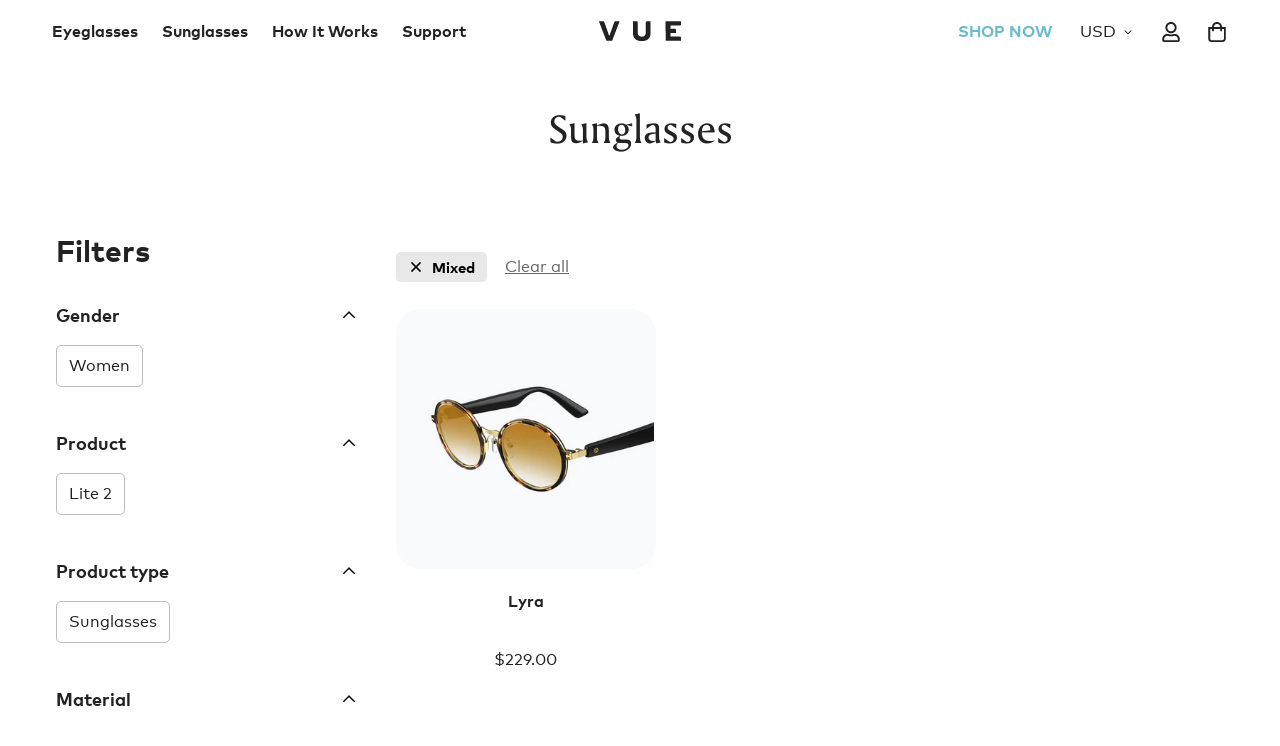

--- FILE ---
content_type: text/html; charset=utf-8
request_url: https://vueglasses.com/collections/sunglasses/mixed
body_size: 38564
content:

<!doctype html>
<html
  class="no-js supports-no-cookies"
  lang="en"
  data-template="collection"
  
>
<head>
	<meta charset="utf-8">
	<meta http-equiv="X-UA-Compatible" content="IE=edge">
	<meta name="viewport" content="width=device-width, initial-scale=1, maximum-scale=1.0, user-scalable=0">
	<meta name="theme-color" content="#222222"><link rel="canonical" href="https://vueglasses.com/collections/sunglasses/mixed"><link rel="preload" as="style" href="//vueglasses.com/cdn/shop/t/34/assets/collection.css?v=139350052168021438821764142998"><link rel="preload" as="style" href="//vueglasses.com/cdn/shop/t/34/assets/theme.css?v=124895501148894856791764142998">


<link rel="dns-prefetch" href="https://vueglasses.com/collections/sunglasses/mixed" crossorigin>
<link rel="dns-prefetch" href="https://cdn.shopify.com" crossorigin>
<link rel="preconnect" href="https://vueglasses.com/collections/sunglasses/mixed" crossorigin>
<link rel="preconnect" href="https://cdn.shopify.com" crossorigin>
<link rel="preload" as="style" href="//vueglasses.com/cdn/shop/t/34/assets/chunk.css?v=35418533225658721471764142998">
<link rel="preload" as="script" href="//vueglasses.com/cdn/shop/t/34/assets/app.min.js?v=74502586755104031401764142998">
<link rel="preload" as="script" href="//vueglasses.com/cdn/shop/t/34/assets/foxkit-app.min.js?v=48166617155657649261764142998">
<link rel="preload" as="script" href="//vueglasses.com/cdn/shop/t/34/assets/lazy-image.min.js?v=164341435460352801361764142998">

<link rel="shortcut icon" href="//vueglasses.com/cdn/shop/files/Monogram_Black.svg?crop=center&height=32&v=1676484829&width=32" type="image/png"><title class="collection">Sunglasses
&ndash; Tagged &quot;Mixed&quot;</title><meta name="description" content="Track steps, listen to music, make phone calls, and more—all with our unisex smart glasses. Choose from a range of lenses including prescription and non-prescription."><meta property="og:site_name" content="Vue Smart Glasses">
<meta property="og:url" content="https://vueglasses.com/collections/sunglasses/mixed">
<meta property="og:title" content="Sunglasses">
<meta property="og:type" content="product.group">
<meta property="og:description" content="Track steps, listen to music, make phone calls, and more—all with our unisex smart glasses. Choose from a range of lenses including prescription and non-prescription."><meta property="og:image" content="http://vueglasses.com/cdn/shop/files/vue-logo-transparent.png?height=628&pad_color=fff&v=1628583575&width=1200">
<meta property="og:image:secure_url" content="https://vueglasses.com/cdn/shop/files/vue-logo-transparent.png?height=628&pad_color=fff&v=1628583575&width=1200">
<meta property="og:image:width" content="1200">
<meta property="og:image:height" content="628"><meta name="twitter:card" content="summary_large_image">
<meta name="twitter:title" content="Sunglasses">
<meta name="twitter:description" content="Track steps, listen to music, make phone calls, and more—all with our unisex smart glasses. Choose from a range of lenses including prescription and non-prescription.">

<style media="print" id="mn-font-style">
  @font-face {  font-family: SF-Heading-font;  font-weight:300;  src: url(https://cdn.shopify.com/s/files/1/0270/4592/0812/files/MarkPro_Book.woff?v=1695715614);  font-display: swap;}@font-face {  font-family: SF-Heading-font;  font-weight:400;  src: url(https://cdn.shopify.com/s/files/1/0270/4592/0812/files/Amerigo_BT_Roman.woff?v=1695715631);  font-display: swap;}@font-face {  font-family: SF-Heading-font;  font-weight:500;  src: url(https://cdn.shopify.com/s/files/1/0270/4592/0812/files/MarkPro_Bold.woff?v=1695715595);  font-display: swap;}@font-face {  font-family: SF-Heading-font;  font-weight:600;  src: url(https://cdn.shopify.com/s/files/1/0270/4592/0812/files/MarkPro_Bold.woff?v=1695715595);  font-display: swap;}:root {  --font-stack-header: SF-Heading-font;  --font-weight-header: 400;}@font-face {  font-family: SF-Body-font;  font-weight:400;  src: url(https://cdn.shopify.com/s/files/1/0270/4592/0812/files/MarkPro_Book.woff?v=1695715614);  font-display: swap;}@font-face {  font-family: SF-Body-font;  font-weight:500;  src: url(https://cdn.shopify.com/s/files/1/0270/4592/0812/files/MarkPro_Bold.woff?v=1695715595);  font-display: swap;}@font-face {  font-family: SF-Body-font;  font-weight:600;  src: url(https://cdn.shopify.com/s/files/1/0270/4592/0812/files/MarkPro_Bold.woff?v=1695715595);  font-display: swap;}:root {  --font-stack-body: 'SF-Body-font';  --font-weight-body: 400;;}
</style>
<style media="print" id="mn-critical-css">
  html{font-size:calc(var(--font-base-size,16) * 1px)}body{font-family:var(--font-stack-body)!important;font-weight:var(--font-weight-body);font-style:var(--font-style-body);color:var(--color-body-text);font-size:calc(var(--font-base-size,16) * 1px);line-height:calc(var(--base-line-height) * 1px);scroll-behavior:smooth}body .h1,body .h2,body .h3,body .h4,body .h5,body .h6,body h1,body h2,body h3,body h4,body h5,body h6{font-family:var(--font-stack-header);font-weight:var(--font-weight-header);font-style:var(--font-style-header);color:var(--color-heading-text);line-height:normal}body .h1,body h1{font-size:calc(((var(--font-h1-mobile))/ (var(--font-base-size))) * 1rem)}body .h2,body h2{font-size:calc(((var(--font-h2-mobile))/ (var(--font-base-size))) * 1rem)}body .h3,body h3{font-size:calc(((var(--font-h3-mobile))/ (var(--font-base-size))) * 1rem)}body .h4,body h4{font-size:calc(((var(--font-h4-mobile))/ (var(--font-base-size))) * 1rem)}body .h5,body h5{font-size:calc(((var(--font-h5-mobile))/ (var(--font-base-size))) * 1rem)}body .h6,body h6{font-size:calc(((var(--font-h6-mobile))/ (var(--font-base-size))) * 1rem);line-height:1.4}@media only screen and (min-width:768px){body .h1,body h1{font-size:calc(((var(--font-h1-desktop))/ (var(--font-base-size))) * 1rem)}body .h2,body h2{font-size:calc(((var(--font-h2-desktop))/ (var(--font-base-size))) * 1rem)}body .h3,body h3{font-size:calc(((var(--font-h3-desktop))/ (var(--font-base-size))) * 1rem)}body .h4,body h4{font-size:calc(((var(--font-h4-desktop))/ (var(--font-base-size))) * 1rem)}body .h5,body h5{font-size:calc(((var(--font-h5-desktop))/ (var(--font-base-size))) * 1rem)}body .h6,body h6{font-size:calc(((var(--font-h6-desktop))/ (var(--font-base-size))) * 1rem)}}.swiper-wrapper{display:flex}.swiper-container:not(.swiper-container-initialized) .swiper-slide{width:calc(100% / var(--items,1));flex:0 0 auto}@media (max-width:1023px){.swiper-container:not(.swiper-container-initialized) .swiper-slide{min-width:40vw;flex:0 0 auto}}@media (max-width:767px){.swiper-container:not(.swiper-container-initialized) .swiper-slide{min-width:66vw;flex:0 0 auto}}.opacity-0{opacity:0}.opacity-100{opacity:1!important;}.placeholder-background{position:absolute;top:0;right:0;bottom:0;left:0;pointer-events:none}.placeholder-background--animation{background-color:#000;animation:placeholder-background-loading 1.5s infinite linear}[data-image-loading]{position:relative}[data-image-loading]:after{content:'';background-color:#000;animation:placeholder-background-loading 1.5s infinite linear;position:absolute;top:0;left:0;width:100%;height:100%;z-index:1}[data-image-loading] img.lazyload{opacity:0}[data-image-loading] img.lazyloaded{opacity:1}.no-js [data-image-loading]{animation-name:none}.lazyload--fade-in{opacity:0;transition:.25s all}.lazyload--fade-in.lazyloaded{opacity:1}@media (min-width:768px){.hidden.md\:block{display:block!important}.hidden.md\:flex{display:flex!important}.hidden.md\:grid{display:grid!important}}@media (min-width:1024px){.hidden.lg\:block{display:block!important}.hidden.lg\:flex{display:flex!important}.hidden.lg\:grid{display:grid!important}}@media (min-width:1280px){.hidden.xl\:block{display:block!important}.hidden.xl\:flex{display:flex!important}.hidden.xl\:grid{display:grid!important}}

  h1, .h1,
  h2, .h2,
  h3, .h3,
  h4, .h4,
  h5, .h5,
  h6, .h6 {
    letter-spacing: 0px;
  }
</style>

  <script>
  // https://codebeautify.org/jsviewer

  function _debounce(fn, wait = 300) {
    let t;
    return (...args) => {
      clearTimeout(t);
      t = setTimeout(() => fn.apply(this, args), wait);
    };
  }

  try {
    window.MinimogSettings = window.MinimogSettings || {};
    window.___mnag = 'userA' + (window.___mnag1 || '') + 'gent';

    var _mh = document.querySelector('header.sf-header__mobile');
    var _dh = document.querySelector('header.sf-header__desktop');
    // Set header height
    function _shh() {
      if (!_mh || !_dh) {
        _mh = document.querySelector('header.sf-header__mobile');
        _dh = document.querySelector('header.sf-header__desktop');
      }
      // Header
      var _hd = window.innerWidth < 1024 ? _mh : _dh;
      if (_hd) {
        document.documentElement.style.setProperty('--sf-header-height', _hd.offsetHeight + 'px');
        window.MinimogSettings.headerHeight = _hd.offsetHeight;
      }
    }

    // setTopbarHeight
    function _stbh() {
      // Topbar
      var _tb = document.querySelector('.sf-topbar');
      if (_tb) {
        document.documentElement.style.setProperty('--sf-topbar-height', _tb.offsetHeight + 'px');
        window.MinimogSettings.topbarHeight = _tb.offsetHeight;
      }
    }

    // setAnnouncementHeight
    function _sah() {
      // announcement_bar
      var _ab = document.querySelector('.announcement-bar');
      if (_ab) {
        document.documentElement.style.setProperty('--sf-announcement-height', _ab.offsetHeight + 'px');
        window.MinimogSettings.topbarHeight = _ab.offsetHeight;
      }
    }

    // setMainContentPadding
    function _smcp() {
      // pageTemplate
      var _pt = document.documentElement.dataset.template;
      if (window.innerWidth >= 1024) {
        if (_dh && _dh.dataset.transparent === "true") {
          if (_pt === 'index' || _pt === 'collection') {
            document.documentElement.style.setProperty('--main-content-padding-top', '0px');
          }
        }
      } else {
        document.documentElement.style.removeProperty('--main-content-padding-top');
      }
    }

    // calculateSectionsHeight
    function _csh() {_shh();_stbh();_sah();_smcp();}
    window.addEventListener('resize', _debounce(_csh, 1000));

    document.documentElement.className = document.documentElement.className.replace('supports-no-cookies', 'supports-cookies').replace('no-js', 'js');
  } catch (error) {
    console.warn('Failed to execute critical scripts', error);
  }

  try {
    // Page speed agent
    var _nu = navigator[window.___mnag];
    var _psas = [
      {
        'b': 'ome-Li',
        'c': 'ghth',
        'd': 'ouse',
        'a': 'Chr',
      },
      {
        'd': 'hts',
        'a': 'Sp',
        'c': 'nsig',
        'b': 'eed I',
      },
      {
        'b': ' Lin',
        'd': '6_64',
        'a': 'X11;',
        'c': 'ux x8',
      }
    ];
    function __fn(i) {
      return Object.keys(_psas[i]).sort().reduce(function (a, c) { return a + _psas[i][c] }, '');
    }

    var __isPSA = (_nu.indexOf(__fn(0)) > -1 || _nu.indexOf(__fn(1)) > -1 || _nu.indexOf(__fn(2)) > -1);
    // var __isPSA = true

    window.___mnag = '!1';
    _psas = null;
  } catch (err) {
    var __isPSA = false;
    var _psas = null;
    window.___mnag = '!1';
  }

  // activateFontAndCriticalCSS
  function afnc() {
    // fontStyle & criticalStyle
    var cs = document.getElementById('mn-critical-css');
    var fs = document.getElementById('mn-font-style');
    if (cs) cs.media = 'all';
    if (fs) fs.media = 'all';
  }

  if (!__isPSA) afnc();

  // __activateStyle(this)
  function __as(l) {
    l.rel = 'stylesheet';
    l.media = 'all';
    l.removeAttribute('onload');
  }

  // _onChunkStyleLoad(this)
  function __ocsl(l) {
    if (!__isPSA) __as(l);
  }

  window.__isPSA = __isPSA;
</script>

  

  <link href="//vueglasses.com/cdn/shop/t/34/assets/theme.css?v=124895501148894856791764142998" rel="stylesheet" type="text/css" media="all" />
  <link href="//vueglasses.com/cdn/shop/t/34/assets/chunk.css?v=35418533225658721471764142998" rel="stylesheet" type="text/css" media="all" />

  
<style data-shopify>:root {		/* BODY */		--base-line-height: 28;		/* PRIMARY COLORS */		--color-primary: #222222;		--plyr-color-main: #222222;		--color-primary-darker: #030303;		/* TEXT COLORS */		--color-body-text: #222222;		--color-heading-text: #222222;		--color-sub-text: #666666;		--color-text-link: #222222;		--color-text-link-hover: #999999;		/* BUTTON COLORS */		--color-btn-bg:  #0b3334;		--color-btn-bg-hover: #0b3334;		--color-btn-text: #ffffff;		--color-btn-text-hover: #ffffff;    	--color-btn-secondary-border: #0b3334;    	--color-btn-secondary-text: #0b3334;		--btn-letter-spacing: 0px;		--btn-border-radius: 5px;		--btn-border-width: 1px;		--btn-line-height: 23px;				--btn-text-transform: uppercase;				/* PRODUCT COLORS */		--product-title-color: #222222;		--product-sale-price-color: #666666;		--product-regular-price-color: #222222;		--product-type-color: #666666;		--product-desc-color: #666666;		/* TOPBAR COLORS */		--color-topbar-background: #ffffff;		--color-topbar-text: #222222;		/* MENU BAR COLORS */		--color-menu-background: #222222;		--color-menu-text: #f8f8f8;		/* BORDER COLORS */		--color-border: #dedede;		/* FOOTER COLORS */		--color-footer-text: #222222;		--color-footer-subtext: #666666;		--color-footer-background: rgba(0,0,0,0);		--color-footer-link: #666666;		--color-footer-link-hover: #222222;		--color-footer-background-mobile: rgba(0,0,0,0);		/* FOOTER BOTTOM COLORS */		--color-footer-bottom-text: #666666;		--color-footer-bottom-background: #f5f5f5;		--color-footer-bottom-background-mobile: #f5f5f5;		/* HEADER */		--color-header-text: #222222;		--color-header-transparent-text: #222222;		--color-main-background: #ffffff;		--color-field-background: #f5f5f5;		--color-header-background: #ffffff;		--color-cart-wishlist-count: #ffffff;		--bg-cart-wishlist-count: #da3f3f;		--swatch-item-background-default: #f7f8fa;		--text-gray-400: #777777;		--text-gray-9b: #9b9b9b;		--text-black: #000000;		--text-white: #ffffff;		--bg-gray-400: #f7f8fa;		--bg-black: #000000;		--rounded-full: 9999px;		--border-color-1: #eeeeee;		--border-color-2: #b2b2b2;		--border-color-3: #d2d2d2;		--border-color-4: #737373;		--color-secondary: #666666;		--color-success: #3a8735;		--color-warning: #ff706b;		--color-info: #959595;		--color-disabled: #cecece;		--bg-disabled: #f7f7f7;		--bg-hover: #737373;		--bg-color-tooltip: #222222;		--text-color-tooltip: #ffffff;		--color-image-overlay: #222222;		--opacity-image-overlay: 0.2;		--theme-shadow: 0 5px 15px 0 rgba(0, 0, 0, 0.07);    	--arrow-select-box: url(//vueglasses.com/cdn/shop/t/34/assets/ar-down.svg?v=92728264558441377851764142998);		/* FONT SIZES */		--font-base-size: 16;		--font-btn-size: 16px;		--font-btn-weight: 500;		--font-h1-desktop: 54;		--font-h1-mobile: 50;		--font-h2-desktop: 42;		--font-h2-mobile: 37;		--font-h3-desktop: 31;		--font-h3-mobile: 28;		--font-h4-desktop: 27;		--font-h4-mobile: 24;		--font-h5-desktop: 23;		--font-h5-mobile: 20;		--font-h6-desktop: 21;		--font-h6-mobile: 19;    	--arrow-down-url: url(//vueglasses.com/cdn/shop/t/34/assets/arrow-down.svg?v=157552497485556416461764142998);    	--arrow-down-white-url: url(//vueglasses.com/cdn/shop/t/34/assets/arrow-down-white.svg?v=70535736727834135531764142998);    	--product-title-line-clamp: unset;		--spacing-sections-desktop: 130px;        --spacing-sections-tablet: 98px;        --spacing-sections-mobile: 65px;	}
</style><link media="print" onload="this.media = 'all'" rel="stylesheet" href="//vueglasses.com/cdn/shop/t/34/assets/collection.css?v=139350052168021438821764142998"><link type="text/css" href="//vueglasses.com/cdn/shop/t/34/assets/custom.css?v=105997007003712207781764142998" rel="stylesheet">

<style data-shopify>body {
    --container-width: 1280;
    --fluid-container-width: 1620px;
    --fluid-container-offset: 70px;
    background-color: #ffffff;
  }
  [style*="--aspect-ratio"]:before {
    padding-top: calc(100% / (0.0001 + var(--aspect-ratio, 16/9)));
  }
  @media ( max-width: 767px ) {
    [style*="--aspect-ratio"]:before {
      padding-top: calc(100% / (0.0001 + var(--aspect-ratio-mobile, var(--aspect-ratio, 16/9)) ));
    }
  }.sf-topbar {    border-color: #eee;}.sf__font-normal {    font-weight: 400;}[id$="16225316461d1cff80"] .collection-card__info h3 a {    font-weight: 300;    font-size: 18px;    line-height: 34px;    margin-bottom: 4px;}[id$="16225316461d1cff80"] .collection-card__info p {    color: #666;}@media (min-width: 1536px) {}@media (max-width: 576px) {    [id$="162251092958fcda7c"] .sf__btn-primary,    [id$="162251092958fcda7c"] .sf__btn-secondary {        width: 100%;    }    [id$="16225316461d1cff80"] .section__heading {        text-align: center;    }    [id$="16225316461d1cff80"] .collection-card__info h3 a {        font-weight: 500;    }    [id$="16225316461d1cff80"] .collection-card__info p {        font-size: 14px;        line-height: 20px;    }}@media (min-width: 1280px) {}@media screen and (max-width: 1279px) {    .vue-main-category .section-my .collection-list__inner .section__header .section__heading {        text-align: center;    }}[id$="16601052560c836ad5"] {    display: none;}@media (max-width: 767px) {}@media (max-width: 1023px) {    .sf-footer .sf__footer-bottom {        padding-bottom: 50px;    }    .sf-footer .sf__footer-middle {        padding-top: 5px;    }}.tag-vue-glasses responsive-image {    border-radius: 8px;}.sf__footer-block-menu .sf__footer-block-title {    font-size: 24px;    line-height: 32px;    font-family: var(--font-stack-header);    font-weight: var(--font-weight-header);}.sf__footer-block-newsletter .sf__footer-block-title {    font-size: 24px;    line-height: 32px;    font-family: var(--font-stack-header);    font-weight: var(--font-weight-header);}.sf-footer .sf__footer-middle .sf-footer__block {    padding-top: 0;}.vue-press .sf-image {    border-radius: 0 !important;}.prod__sticky-atc .sf-image {    border-radius: 10px !important;}.spc__main-img .sf-image {    border-radius: 25px;    border: 2px solid #F8FAFB;}.spc__hover-img .sf-image {    border-radius: 25px;}.swiper-slide-active .sf-image {    border-radius: 25px;}.swiper-slide-visible .sf-image {    border-radius: 10px;}.nav-swiper-container .swiper-slide-thumb-active .sf-prod-media {    border-radius: 15px;}.sf-menu-wrapper-mobile li:first-child a {    color: #69BCCB;    text-transform: uppercase;    font-weight: 500;}.sf-modal__content-inner {    overflow-x: hidden;}.f-popup__submit {    width: 100%;}.f-popup__title {    font-size: 1.8rem !important;}#tidio-chat-iframe {     bottom: 135px !important; }#scroll-to-top-button {    bottom: 90px;    right: 2rem;}@media only screen and (max-width: 767px) {    #tidio-chat-iframe {         bottom: 130px !important;    }    #scroll-to-top-button {        bottom: 90px;        right: 17px;    }}/* 动画 */@keyframes fade-in {    from {opacity: 0;}    to {opacity: 1;}}@keyframes fade-out {    0% {opacity: 1;}    10% {opacity: 0.8;}    100% {opacity: 0;}}.fade-in {    animation-name: fade-in;    animation-duration: 0.5s;}.fade-out {    animation-name: fade-out;    animation-duration: 0.5s;}
</style>


  <script src="//vueglasses.com/cdn/shop/t/34/assets/theme-global.js?v=144249070370253896301764142998" defer="defer"></script>
  <script src="//vueglasses.com/cdn/shop/t/34/assets/product-form.min.js?v=142644972347708315361764142998" defer="defer"></script>
  <script src="//vueglasses.com/cdn/shop/t/34/assets/lazy-image.min.js?v=164341435460352801361764142998" defer="defer"></script>
  <script src="//vueglasses.com/cdn/shop/t/34/assets/vue_minimog_custom_footer.js?v=142291516367512593271764142998" defer="defer"></script>
  <script src="https://ajax.aspnetcdn.com/ajax/jquery/jquery-1.9.0.min.js"></script>

  <!-- Yotpo -->
  <script type="text/javascript">(function e(){var e=document.createElement("script");e.type="text/javascript",e.async=true,e.src="//staticw2.yotpo.com/q9XPCblhjo7RH79MICt1NuTq89GR1nMo0T7HOfg5/widget.js";var t=document.getElementsByTagName("script")[0];t.parentNode.insertBefore(e,t)})();</script>
  <!-- END Yotpo -->

  <script>window.performance && window.performance.mark && window.performance.mark('shopify.content_for_header.start');</script><meta name="google-site-verification" content="rdgVeY6g4Nmc64FTkawox667JHPIpyYAJQGGt_T_fy8">
<meta id="shopify-digital-wallet" name="shopify-digital-wallet" content="/27045920812/digital_wallets/dialog">
<meta name="shopify-checkout-api-token" content="7e195ab0dcf5f7fd5ba01c850404f31d">
<meta id="in-context-paypal-metadata" data-shop-id="27045920812" data-venmo-supported="true" data-environment="production" data-locale="en_US" data-paypal-v4="true" data-currency="USD">
<link rel="alternate" type="application/atom+xml" title="Feed" href="/collections/sunglasses/mixed.atom" />
<link rel="alternate" hreflang="x-default" href="https://vueglasses.com/collections/sunglasses/mixed">
<link rel="alternate" hreflang="en" href="https://vueglasses.com/collections/sunglasses/mixed">
<link rel="alternate" hreflang="de" href="https://vueglasses.com/de/collections/sunglasses/mixed">
<link rel="alternate" type="application/json+oembed" href="https://vueglasses.com/collections/sunglasses/mixed.oembed">
<script async="async" src="/checkouts/internal/preloads.js?locale=en-US"></script>
<link rel="preconnect" href="https://shop.app" crossorigin="anonymous">
<script async="async" src="https://shop.app/checkouts/internal/preloads.js?locale=en-US&shop_id=27045920812" crossorigin="anonymous"></script>
<script id="apple-pay-shop-capabilities" type="application/json">{"shopId":27045920812,"countryCode":"US","currencyCode":"USD","merchantCapabilities":["supports3DS"],"merchantId":"gid:\/\/shopify\/Shop\/27045920812","merchantName":"Vue Smart Glasses","requiredBillingContactFields":["postalAddress","email","phone"],"requiredShippingContactFields":["postalAddress","email","phone"],"shippingType":"shipping","supportedNetworks":["visa","masterCard","amex","discover","elo","jcb"],"total":{"type":"pending","label":"Vue Smart Glasses","amount":"1.00"},"shopifyPaymentsEnabled":true,"supportsSubscriptions":true}</script>
<script id="shopify-features" type="application/json">{"accessToken":"7e195ab0dcf5f7fd5ba01c850404f31d","betas":["rich-media-storefront-analytics"],"domain":"vueglasses.com","predictiveSearch":true,"shopId":27045920812,"locale":"en"}</script>
<script>var Shopify = Shopify || {};
Shopify.shop = "vue-glasses.myshopify.com";
Shopify.locale = "en";
Shopify.currency = {"active":"USD","rate":"1.0"};
Shopify.country = "US";
Shopify.theme = {"name":"Minimog-3.0.1 (Nov. 2025 Team Page Added)","id":150528557234,"schema_name":"Minimog - OS 2.0","schema_version":"3.0.1","theme_store_id":null,"role":"main"};
Shopify.theme.handle = "null";
Shopify.theme.style = {"id":null,"handle":null};
Shopify.cdnHost = "vueglasses.com/cdn";
Shopify.routes = Shopify.routes || {};
Shopify.routes.root = "/";</script>
<script type="module">!function(o){(o.Shopify=o.Shopify||{}).modules=!0}(window);</script>
<script>!function(o){function n(){var o=[];function n(){o.push(Array.prototype.slice.apply(arguments))}return n.q=o,n}var t=o.Shopify=o.Shopify||{};t.loadFeatures=n(),t.autoloadFeatures=n()}(window);</script>
<script>
  window.ShopifyPay = window.ShopifyPay || {};
  window.ShopifyPay.apiHost = "shop.app\/pay";
  window.ShopifyPay.redirectState = null;
</script>
<script id="shop-js-analytics" type="application/json">{"pageType":"collection"}</script>
<script defer="defer" async type="module" src="//vueglasses.com/cdn/shopifycloud/shop-js/modules/v2/client.init-shop-cart-sync_WVOgQShq.en.esm.js"></script>
<script defer="defer" async type="module" src="//vueglasses.com/cdn/shopifycloud/shop-js/modules/v2/chunk.common_C_13GLB1.esm.js"></script>
<script defer="defer" async type="module" src="//vueglasses.com/cdn/shopifycloud/shop-js/modules/v2/chunk.modal_CLfMGd0m.esm.js"></script>
<script type="module">
  await import("//vueglasses.com/cdn/shopifycloud/shop-js/modules/v2/client.init-shop-cart-sync_WVOgQShq.en.esm.js");
await import("//vueglasses.com/cdn/shopifycloud/shop-js/modules/v2/chunk.common_C_13GLB1.esm.js");
await import("//vueglasses.com/cdn/shopifycloud/shop-js/modules/v2/chunk.modal_CLfMGd0m.esm.js");

  window.Shopify.SignInWithShop?.initShopCartSync?.({"fedCMEnabled":true,"windoidEnabled":true});

</script>
<script>
  window.Shopify = window.Shopify || {};
  if (!window.Shopify.featureAssets) window.Shopify.featureAssets = {};
  window.Shopify.featureAssets['shop-js'] = {"shop-cart-sync":["modules/v2/client.shop-cart-sync_DuR37GeY.en.esm.js","modules/v2/chunk.common_C_13GLB1.esm.js","modules/v2/chunk.modal_CLfMGd0m.esm.js"],"init-fed-cm":["modules/v2/client.init-fed-cm_BucUoe6W.en.esm.js","modules/v2/chunk.common_C_13GLB1.esm.js","modules/v2/chunk.modal_CLfMGd0m.esm.js"],"shop-toast-manager":["modules/v2/client.shop-toast-manager_B0JfrpKj.en.esm.js","modules/v2/chunk.common_C_13GLB1.esm.js","modules/v2/chunk.modal_CLfMGd0m.esm.js"],"init-shop-cart-sync":["modules/v2/client.init-shop-cart-sync_WVOgQShq.en.esm.js","modules/v2/chunk.common_C_13GLB1.esm.js","modules/v2/chunk.modal_CLfMGd0m.esm.js"],"shop-button":["modules/v2/client.shop-button_B_U3bv27.en.esm.js","modules/v2/chunk.common_C_13GLB1.esm.js","modules/v2/chunk.modal_CLfMGd0m.esm.js"],"init-windoid":["modules/v2/client.init-windoid_DuP9q_di.en.esm.js","modules/v2/chunk.common_C_13GLB1.esm.js","modules/v2/chunk.modal_CLfMGd0m.esm.js"],"shop-cash-offers":["modules/v2/client.shop-cash-offers_BmULhtno.en.esm.js","modules/v2/chunk.common_C_13GLB1.esm.js","modules/v2/chunk.modal_CLfMGd0m.esm.js"],"pay-button":["modules/v2/client.pay-button_CrPSEbOK.en.esm.js","modules/v2/chunk.common_C_13GLB1.esm.js","modules/v2/chunk.modal_CLfMGd0m.esm.js"],"init-customer-accounts":["modules/v2/client.init-customer-accounts_jNk9cPYQ.en.esm.js","modules/v2/client.shop-login-button_DJ5ldayH.en.esm.js","modules/v2/chunk.common_C_13GLB1.esm.js","modules/v2/chunk.modal_CLfMGd0m.esm.js"],"avatar":["modules/v2/client.avatar_BTnouDA3.en.esm.js"],"checkout-modal":["modules/v2/client.checkout-modal_pBPyh9w8.en.esm.js","modules/v2/chunk.common_C_13GLB1.esm.js","modules/v2/chunk.modal_CLfMGd0m.esm.js"],"init-shop-for-new-customer-accounts":["modules/v2/client.init-shop-for-new-customer-accounts_BUoCy7a5.en.esm.js","modules/v2/client.shop-login-button_DJ5ldayH.en.esm.js","modules/v2/chunk.common_C_13GLB1.esm.js","modules/v2/chunk.modal_CLfMGd0m.esm.js"],"init-customer-accounts-sign-up":["modules/v2/client.init-customer-accounts-sign-up_CnczCz9H.en.esm.js","modules/v2/client.shop-login-button_DJ5ldayH.en.esm.js","modules/v2/chunk.common_C_13GLB1.esm.js","modules/v2/chunk.modal_CLfMGd0m.esm.js"],"init-shop-email-lookup-coordinator":["modules/v2/client.init-shop-email-lookup-coordinator_CzjY5t9o.en.esm.js","modules/v2/chunk.common_C_13GLB1.esm.js","modules/v2/chunk.modal_CLfMGd0m.esm.js"],"shop-follow-button":["modules/v2/client.shop-follow-button_CsYC63q7.en.esm.js","modules/v2/chunk.common_C_13GLB1.esm.js","modules/v2/chunk.modal_CLfMGd0m.esm.js"],"shop-login-button":["modules/v2/client.shop-login-button_DJ5ldayH.en.esm.js","modules/v2/chunk.common_C_13GLB1.esm.js","modules/v2/chunk.modal_CLfMGd0m.esm.js"],"shop-login":["modules/v2/client.shop-login_B9ccPdmx.en.esm.js","modules/v2/chunk.common_C_13GLB1.esm.js","modules/v2/chunk.modal_CLfMGd0m.esm.js"],"lead-capture":["modules/v2/client.lead-capture_D0K_KgYb.en.esm.js","modules/v2/chunk.common_C_13GLB1.esm.js","modules/v2/chunk.modal_CLfMGd0m.esm.js"],"payment-terms":["modules/v2/client.payment-terms_BWmiNN46.en.esm.js","modules/v2/chunk.common_C_13GLB1.esm.js","modules/v2/chunk.modal_CLfMGd0m.esm.js"]};
</script>
<script>(function() {
  var isLoaded = false;
  function asyncLoad() {
    if (isLoaded) return;
    isLoaded = true;
    var urls = ["https:\/\/assets1.adroll.com\/shopify\/latest\/j\/shopify_rolling_bootstrap_v2.js?adroll_adv_id=PXOSPOGEQNDZVELOVEURN6\u0026adroll_pix_id=7QZJSJIMZJAC3HNAC7W6WM\u0026shop=vue-glasses.myshopify.com","\/\/code.tidio.co\/uqf8e0b3gmafkc6qqgnfrd36zspnq0tu.js?shop=vue-glasses.myshopify.com","https:\/\/cdn.enlistly.com\/trail\/vue-glasses.myshopify.com-fdb62a07db6a9c08337932fed2df44b8.js?shop=vue-glasses.myshopify.com","https:\/\/s.apprl.com\/js\/apprl.js?shop=vue-glasses.myshopify.com","https:\/\/plugin.brevo.com\/integrations\/api\/automation\/script?user_connection_id=5f44c670bd6fa86728360733\u0026ma-key=0y042dn13q2wlt0xy6y9q\u0026shop=vue-glasses.myshopify.com","https:\/\/plugin.brevo.com\/integrations\/api\/sy\/cart_tracking\/script?ma-key=0y042dn13q2wlt0xy6y9q\u0026user_connection_id=5f44c670bd6fa86728360733\u0026shop=vue-glasses.myshopify.com","https:\/\/s3.eu-west-1.amazonaws.com\/production-klarna-il-shopify-osm\/0b7fe7c4a98ef8166eeafee767bc667686567a25\/vue-glasses.myshopify.com-1764147546847.js?shop=vue-glasses.myshopify.com"];
    for (var i = 0; i < urls.length; i++) {
      var s = document.createElement('script');
      s.type = 'text/javascript';
      s.async = true;
      s.src = urls[i];
      var x = document.getElementsByTagName('script')[0];
      x.parentNode.insertBefore(s, x);
    }
  };
  if(window.attachEvent) {
    window.attachEvent('onload', asyncLoad);
  } else {
    window.addEventListener('load', asyncLoad, false);
  }
})();</script>
<script id="__st">var __st={"a":27045920812,"offset":-28800,"reqid":"cd4e4cee-e580-4978-9abe-84b6d70e2920-1769654970","pageurl":"vueglasses.com\/collections\/sunglasses\/mixed","u":"4f46c40ba855","p":"collection","rtyp":"collection","rid":157559488556};</script>
<script>window.ShopifyPaypalV4VisibilityTracking = true;</script>
<script id="captcha-bootstrap">!function(){'use strict';const t='contact',e='account',n='new_comment',o=[[t,t],['blogs',n],['comments',n],[t,'customer']],c=[[e,'customer_login'],[e,'guest_login'],[e,'recover_customer_password'],[e,'create_customer']],r=t=>t.map((([t,e])=>`form[action*='/${t}']:not([data-nocaptcha='true']) input[name='form_type'][value='${e}']`)).join(','),a=t=>()=>t?[...document.querySelectorAll(t)].map((t=>t.form)):[];function s(){const t=[...o],e=r(t);return a(e)}const i='password',u='form_key',d=['recaptcha-v3-token','g-recaptcha-response','h-captcha-response',i],f=()=>{try{return window.sessionStorage}catch{return}},m='__shopify_v',_=t=>t.elements[u];function p(t,e,n=!1){try{const o=window.sessionStorage,c=JSON.parse(o.getItem(e)),{data:r}=function(t){const{data:e,action:n}=t;return t[m]||n?{data:e,action:n}:{data:t,action:n}}(c);for(const[e,n]of Object.entries(r))t.elements[e]&&(t.elements[e].value=n);n&&o.removeItem(e)}catch(o){console.error('form repopulation failed',{error:o})}}const l='form_type',E='cptcha';function T(t){t.dataset[E]=!0}const w=window,h=w.document,L='Shopify',v='ce_forms',y='captcha';let A=!1;((t,e)=>{const n=(g='f06e6c50-85a8-45c8-87d0-21a2b65856fe',I='https://cdn.shopify.com/shopifycloud/storefront-forms-hcaptcha/ce_storefront_forms_captcha_hcaptcha.v1.5.2.iife.js',D={infoText:'Protected by hCaptcha',privacyText:'Privacy',termsText:'Terms'},(t,e,n)=>{const o=w[L][v],c=o.bindForm;if(c)return c(t,g,e,D).then(n);var r;o.q.push([[t,g,e,D],n]),r=I,A||(h.body.append(Object.assign(h.createElement('script'),{id:'captcha-provider',async:!0,src:r})),A=!0)});var g,I,D;w[L]=w[L]||{},w[L][v]=w[L][v]||{},w[L][v].q=[],w[L][y]=w[L][y]||{},w[L][y].protect=function(t,e){n(t,void 0,e),T(t)},Object.freeze(w[L][y]),function(t,e,n,w,h,L){const[v,y,A,g]=function(t,e,n){const i=e?o:[],u=t?c:[],d=[...i,...u],f=r(d),m=r(i),_=r(d.filter((([t,e])=>n.includes(e))));return[a(f),a(m),a(_),s()]}(w,h,L),I=t=>{const e=t.target;return e instanceof HTMLFormElement?e:e&&e.form},D=t=>v().includes(t);t.addEventListener('submit',(t=>{const e=I(t);if(!e)return;const n=D(e)&&!e.dataset.hcaptchaBound&&!e.dataset.recaptchaBound,o=_(e),c=g().includes(e)&&(!o||!o.value);(n||c)&&t.preventDefault(),c&&!n&&(function(t){try{if(!f())return;!function(t){const e=f();if(!e)return;const n=_(t);if(!n)return;const o=n.value;o&&e.removeItem(o)}(t);const e=Array.from(Array(32),(()=>Math.random().toString(36)[2])).join('');!function(t,e){_(t)||t.append(Object.assign(document.createElement('input'),{type:'hidden',name:u})),t.elements[u].value=e}(t,e),function(t,e){const n=f();if(!n)return;const o=[...t.querySelectorAll(`input[type='${i}']`)].map((({name:t})=>t)),c=[...d,...o],r={};for(const[a,s]of new FormData(t).entries())c.includes(a)||(r[a]=s);n.setItem(e,JSON.stringify({[m]:1,action:t.action,data:r}))}(t,e)}catch(e){console.error('failed to persist form',e)}}(e),e.submit())}));const S=(t,e)=>{t&&!t.dataset[E]&&(n(t,e.some((e=>e===t))),T(t))};for(const o of['focusin','change'])t.addEventListener(o,(t=>{const e=I(t);D(e)&&S(e,y())}));const B=e.get('form_key'),M=e.get(l),P=B&&M;t.addEventListener('DOMContentLoaded',(()=>{const t=y();if(P)for(const e of t)e.elements[l].value===M&&p(e,B);[...new Set([...A(),...v().filter((t=>'true'===t.dataset.shopifyCaptcha))])].forEach((e=>S(e,t)))}))}(h,new URLSearchParams(w.location.search),n,t,e,['guest_login'])})(!0,!0)}();</script>
<script integrity="sha256-4kQ18oKyAcykRKYeNunJcIwy7WH5gtpwJnB7kiuLZ1E=" data-source-attribution="shopify.loadfeatures" defer="defer" src="//vueglasses.com/cdn/shopifycloud/storefront/assets/storefront/load_feature-a0a9edcb.js" crossorigin="anonymous"></script>
<script crossorigin="anonymous" defer="defer" src="//vueglasses.com/cdn/shopifycloud/storefront/assets/shopify_pay/storefront-65b4c6d7.js?v=20250812"></script>
<script data-source-attribution="shopify.dynamic_checkout.dynamic.init">var Shopify=Shopify||{};Shopify.PaymentButton=Shopify.PaymentButton||{isStorefrontPortableWallets:!0,init:function(){window.Shopify.PaymentButton.init=function(){};var t=document.createElement("script");t.src="https://vueglasses.com/cdn/shopifycloud/portable-wallets/latest/portable-wallets.en.js",t.type="module",document.head.appendChild(t)}};
</script>
<script data-source-attribution="shopify.dynamic_checkout.buyer_consent">
  function portableWalletsHideBuyerConsent(e){var t=document.getElementById("shopify-buyer-consent"),n=document.getElementById("shopify-subscription-policy-button");t&&n&&(t.classList.add("hidden"),t.setAttribute("aria-hidden","true"),n.removeEventListener("click",e))}function portableWalletsShowBuyerConsent(e){var t=document.getElementById("shopify-buyer-consent"),n=document.getElementById("shopify-subscription-policy-button");t&&n&&(t.classList.remove("hidden"),t.removeAttribute("aria-hidden"),n.addEventListener("click",e))}window.Shopify?.PaymentButton&&(window.Shopify.PaymentButton.hideBuyerConsent=portableWalletsHideBuyerConsent,window.Shopify.PaymentButton.showBuyerConsent=portableWalletsShowBuyerConsent);
</script>
<script data-source-attribution="shopify.dynamic_checkout.cart.bootstrap">document.addEventListener("DOMContentLoaded",(function(){function t(){return document.querySelector("shopify-accelerated-checkout-cart, shopify-accelerated-checkout")}if(t())Shopify.PaymentButton.init();else{new MutationObserver((function(e,n){t()&&(Shopify.PaymentButton.init(),n.disconnect())})).observe(document.body,{childList:!0,subtree:!0})}}));
</script>
<link id="shopify-accelerated-checkout-styles" rel="stylesheet" media="screen" href="https://vueglasses.com/cdn/shopifycloud/portable-wallets/latest/accelerated-checkout-backwards-compat.css" crossorigin="anonymous">
<style id="shopify-accelerated-checkout-cart">
        #shopify-buyer-consent {
  margin-top: 1em;
  display: inline-block;
  width: 100%;
}

#shopify-buyer-consent.hidden {
  display: none;
}

#shopify-subscription-policy-button {
  background: none;
  border: none;
  padding: 0;
  text-decoration: underline;
  font-size: inherit;
  cursor: pointer;
}

#shopify-subscription-policy-button::before {
  box-shadow: none;
}

      </style>

<script>window.performance && window.performance.mark && window.performance.mark('shopify.content_for_header.end');</script>

  <script type="text/javascript">
    (function(c,l,a,r,i,t,y){
        c[a]=c[a]||function(){(c[a].q=c[a].q||[]).push(arguments)};
        t=l.createElement(r);t.async=1;t.src="https://www.clarity.ms/tag/"+i;
        y=l.getElementsByTagName(r)[0];y.parentNode.insertBefore(t,y);
    })(window, document, "clarity", "script", "u87194sz9i");
</script>

<!-- BEGIN app block: shopify://apps/foxkit-sales-boost/blocks/foxkit-theme-helper/13f41957-6b79-47c1-99a2-e52431f06fff -->
<style data-shopify>
  
  .foxkit-critical-hidden {
  	display: none !important;
  }
</style>
<script>
   var ShopifyRootUrl = "\/";
   var _useRootBaseUrl = null
   window.FoxKitThemeHelperEnabled = true;
   window.FoxKitPlugins = window.FoxKitPlugins || {}
   window.FoxKitStrings = window.FoxKitStrings || {}
   window.FoxKitAssets = window.FoxKitAssets || {}
   window.FoxKitModules = window.FoxKitModules || {}
   window.FoxKitSettings = {
     discountPrefix: "FX",
     showWaterMark: null,
     multipleLanguages: null,
     primaryLocale: true,
     combineWithProductDiscounts: true,
     enableAjaxAtc: true,
     discountApplyBy: "discount_code",
     foxKitBaseUrl: "foxkit.app",
     shopDomain: "https:\/\/vueglasses.com",
     baseUrl: _useRootBaseUrl ? "/" : ShopifyRootUrl.endsWith('/') ? ShopifyRootUrl : ShopifyRootUrl + '/',
     currencyCode: "USD",
     moneyFormat: !!window.MinimogTheme ? window.MinimogSettings.money_format : "\u003cspan class=\"money\"\u003e${{amount}}\u003c\/span\u003e",
     moneyWithCurrencyFormat: "${{amount}} USD",
     template: "collection",
     templateName: "collection",
     optimizePerformance: false,routes: {
       root: "\/",
       cart: "\/cart",
       cart_add_url: '/cart/add',
       cart_change_url: '/cart/change',
       cart_update_url: '/cart/update'
     },
     dateNow: "2026\/01\/28 18:49:00-0800 (PST)",
     isMinimogTheme: !!window.MinimogTheme,
     designMode: false,
     pageType: "collection",
     pageUrl: "\/collections\/sunglasses\/mixed",
     selectors: null
   };

  FoxKitStrings = null;

  FoxKitAssets = {
    sizechart: "https:\/\/cdn.shopify.com\/extensions\/019be515-346b-7647-b3af-a9bd14da62c1\/foxkit-extensions-452\/assets\/size-chart.js",
    preorder: "https:\/\/cdn.shopify.com\/extensions\/019be515-346b-7647-b3af-a9bd14da62c1\/foxkit-extensions-452\/assets\/preorder.js",
    preorderBadge: "https:\/\/cdn.shopify.com\/extensions\/019be515-346b-7647-b3af-a9bd14da62c1\/foxkit-extensions-452\/assets\/preorder-badge.js",
    prePurchase: "https:\/\/cdn.shopify.com\/extensions\/019be515-346b-7647-b3af-a9bd14da62c1\/foxkit-extensions-452\/assets\/pre-purchase.js",
    prePurchaseStyle: "https:\/\/cdn.shopify.com\/extensions\/019be515-346b-7647-b3af-a9bd14da62c1\/foxkit-extensions-452\/assets\/pre-purchase.css",
    inCart: "https:\/\/cdn.shopify.com\/extensions\/019be515-346b-7647-b3af-a9bd14da62c1\/foxkit-extensions-452\/assets\/incart.js",
    inCartStyle: "https:\/\/cdn.shopify.com\/extensions\/019be515-346b-7647-b3af-a9bd14da62c1\/foxkit-extensions-452\/assets\/incart.css",
    productCountdown: "https:\/\/cdn.shopify.com\/extensions\/019be515-346b-7647-b3af-a9bd14da62c1\/foxkit-extensions-452\/assets\/product-countdown.css"
  }
  FoxKitPlugins.popUpLock = 
  FoxKitPlugins.luckyWheelLock = 

  
  
    FoxKitPlugins.Countdown = Object.values({}).filter(entry => entry.active).map(entry => ({...(entry || {}), locales: !FoxKitSettings.primaryLocale && entry?.locales?.[Shopify.locale]}))
    FoxKitPlugins.PreOrder = Object.values({}).filter(entry => entry.active)
    FoxKitPlugins.PrePurchase = Object.values({}).filter(entry => entry.active)
    FoxKitPlugins.InCart = Object.values({}).filter(entry => entry.active)
    FoxKitPlugins.QuantityDiscount = Object.values({}).filter(entry => entry.active).map(entry => ({...(entry || {}), locales: !FoxKitSettings.primaryLocale && entry?.locales?.[Shopify.locale]}))
    FoxKitPlugins.Bundle = Object.values({}).filter(entry => entry.active).map(entry => ({...(entry || {}), locales: !FoxKitSettings.primaryLocale && entry?.locales?.[Shopify.locale]}));
    FoxKitPlugins.Menus = Object.values({});
    FoxKitPlugins.Menus = FoxKitPlugins.Menus?.map((item) => {
      if (typeof item === 'string') return JSON.parse(item);
      return item;
    });
    FoxKitPlugins.MenuData = Object.values({});
    FoxKitPlugins.MenuData = FoxKitPlugins.MenuData?.map((item) => {
      if (typeof item === 'string') return JSON.parse(item);
      return item;
    });

    

  

  
  FoxKitPlugins.StockCountdown = null;
  if(FoxKitPlugins.StockCountdown) FoxKitPlugins.StockCountdown.locales = !FoxKitSettings.primaryLocale && FoxKitPlugins.StockCountdown?.locales?.[Shopify.locale];

  

  
  
</script>

<link href="//cdn.shopify.com/extensions/019be515-346b-7647-b3af-a9bd14da62c1/foxkit-extensions-452/assets/main.css" rel="stylesheet" type="text/css" media="all" />
<script src='https://cdn.shopify.com/extensions/019be515-346b-7647-b3af-a9bd14da62c1/foxkit-extensions-452/assets/vendor.js' defer='defer' fetchpriority='high'></script>
<script src='https://cdn.shopify.com/extensions/019be515-346b-7647-b3af-a9bd14da62c1/foxkit-extensions-452/assets/main.js' defer='defer' fetchpriority='high'></script>
<script src='https://cdn.shopify.com/extensions/019be515-346b-7647-b3af-a9bd14da62c1/foxkit-extensions-452/assets/global.js' defer='defer' fetchpriority='low'></script>
























<!-- END app block --><!-- BEGIN app block: shopify://apps/triplewhale/blocks/triple_pixel_snippet/483d496b-3f1a-4609-aea7-8eee3b6b7a2a --><link rel='preconnect dns-prefetch' href='https://api.config-security.com/' crossorigin />
<link rel='preconnect dns-prefetch' href='https://conf.config-security.com/' crossorigin />
<script>
/* >> TriplePixel :: start*/
window.TriplePixelData={TripleName:"vue-glasses.myshopify.com",ver:"2.16",plat:"SHOPIFY",isHeadless:false,src:'SHOPIFY_EXT',product:{id:"",name:``,price:"",variant:""},search:"",collection:"157559488556",cart:"",template:"collection",curr:"USD" || "USD"},function(W,H,A,L,E,_,B,N){function O(U,T,P,H,R){void 0===R&&(R=!1),H=new XMLHttpRequest,P?(H.open("POST",U,!0),H.setRequestHeader("Content-Type","text/plain")):H.open("GET",U,!0),H.send(JSON.stringify(P||{})),H.onreadystatechange=function(){4===H.readyState&&200===H.status?(R=H.responseText,U.includes("/first")?eval(R):P||(N[B]=R)):(299<H.status||H.status<200)&&T&&!R&&(R=!0,O(U,T-1,P))}}if(N=window,!N[H+"sn"]){N[H+"sn"]=1,L=function(){return Date.now().toString(36)+"_"+Math.random().toString(36)};try{A.setItem(H,1+(0|A.getItem(H)||0)),(E=JSON.parse(A.getItem(H+"U")||"[]")).push({u:location.href,r:document.referrer,t:Date.now(),id:L()}),A.setItem(H+"U",JSON.stringify(E))}catch(e){}var i,m,p;A.getItem('"!nC`')||(_=A,A=N,A[H]||(E=A[H]=function(t,e,i){return void 0===i&&(i=[]),"State"==t?E.s:(W=L(),(E._q=E._q||[]).push([W,t,e].concat(i)),W)},E.s="Installed",E._q=[],E.ch=W,B="configSecurityConfModel",N[B]=1,O("https://conf.config-security.com/model",5),i=L(),m=A[atob("c2NyZWVu")],_.setItem("di_pmt_wt",i),p={id:i,action:"profile",avatar:_.getItem("auth-security_rand_salt_"),time:m[atob("d2lkdGg=")]+":"+m[atob("aGVpZ2h0")],host:A.TriplePixelData.TripleName,plat:A.TriplePixelData.plat,url:window.location.href.slice(0,500),ref:document.referrer,ver:A.TriplePixelData.ver},O("https://api.config-security.com/event",5,p),O("https://api.config-security.com/first?host=".concat(p.host,"&plat=").concat(p.plat),5)))}}("","TriplePixel",localStorage);
/* << TriplePixel :: end*/
</script>



<!-- END app block --><!-- BEGIN app block: shopify://apps/klaviyo-email-marketing-sms/blocks/klaviyo-onsite-embed/2632fe16-c075-4321-a88b-50b567f42507 -->












  <script async src="https://static.klaviyo.com/onsite/js/UtPpbK/klaviyo.js?company_id=UtPpbK"></script>
  <script>!function(){if(!window.klaviyo){window._klOnsite=window._klOnsite||[];try{window.klaviyo=new Proxy({},{get:function(n,i){return"push"===i?function(){var n;(n=window._klOnsite).push.apply(n,arguments)}:function(){for(var n=arguments.length,o=new Array(n),w=0;w<n;w++)o[w]=arguments[w];var t="function"==typeof o[o.length-1]?o.pop():void 0,e=new Promise((function(n){window._klOnsite.push([i].concat(o,[function(i){t&&t(i),n(i)}]))}));return e}}})}catch(n){window.klaviyo=window.klaviyo||[],window.klaviyo.push=function(){var n;(n=window._klOnsite).push.apply(n,arguments)}}}}();</script>

  




  <script>
    window.klaviyoReviewsProductDesignMode = false
  </script>







<!-- END app block --><!-- BEGIN app block: shopify://apps/yotpo-product-reviews/blocks/settings/eb7dfd7d-db44-4334-bc49-c893b51b36cf -->


<script type="text/javascript">
  (function e(){var e=document.createElement("script");
  e.type="text/javascript",e.async=true,
  e.src="//staticw2.yotpo.com/q9XPCblhjo7RH79MICt1NuTq89GR1nMo0T7HOfg5/widget.js?lang=en";
  var t=document.getElementsByTagName("script")[0];
  t.parentNode.insertBefore(e,t)})();
</script>



  
<!-- END app block --><script src="https://cdn.shopify.com/extensions/019bc5da-5ba6-7e9a-9888-a6222a70d7c3/js-client-214/assets/pushowl-shopify.js" type="text/javascript" defer="defer"></script>
<link href="https://monorail-edge.shopifysvc.com" rel="dns-prefetch">
<script>(function(){if ("sendBeacon" in navigator && "performance" in window) {try {var session_token_from_headers = performance.getEntriesByType('navigation')[0].serverTiming.find(x => x.name == '_s').description;} catch {var session_token_from_headers = undefined;}var session_cookie_matches = document.cookie.match(/_shopify_s=([^;]*)/);var session_token_from_cookie = session_cookie_matches && session_cookie_matches.length === 2 ? session_cookie_matches[1] : "";var session_token = session_token_from_headers || session_token_from_cookie || "";function handle_abandonment_event(e) {var entries = performance.getEntries().filter(function(entry) {return /monorail-edge.shopifysvc.com/.test(entry.name);});if (!window.abandonment_tracked && entries.length === 0) {window.abandonment_tracked = true;var currentMs = Date.now();var navigation_start = performance.timing.navigationStart;var payload = {shop_id: 27045920812,url: window.location.href,navigation_start,duration: currentMs - navigation_start,session_token,page_type: "collection"};window.navigator.sendBeacon("https://monorail-edge.shopifysvc.com/v1/produce", JSON.stringify({schema_id: "online_store_buyer_site_abandonment/1.1",payload: payload,metadata: {event_created_at_ms: currentMs,event_sent_at_ms: currentMs}}));}}window.addEventListener('pagehide', handle_abandonment_event);}}());</script>
<script id="web-pixels-manager-setup">(function e(e,d,r,n,o){if(void 0===o&&(o={}),!Boolean(null===(a=null===(i=window.Shopify)||void 0===i?void 0:i.analytics)||void 0===a?void 0:a.replayQueue)){var i,a;window.Shopify=window.Shopify||{};var t=window.Shopify;t.analytics=t.analytics||{};var s=t.analytics;s.replayQueue=[],s.publish=function(e,d,r){return s.replayQueue.push([e,d,r]),!0};try{self.performance.mark("wpm:start")}catch(e){}var l=function(){var e={modern:/Edge?\/(1{2}[4-9]|1[2-9]\d|[2-9]\d{2}|\d{4,})\.\d+(\.\d+|)|Firefox\/(1{2}[4-9]|1[2-9]\d|[2-9]\d{2}|\d{4,})\.\d+(\.\d+|)|Chrom(ium|e)\/(9{2}|\d{3,})\.\d+(\.\d+|)|(Maci|X1{2}).+ Version\/(15\.\d+|(1[6-9]|[2-9]\d|\d{3,})\.\d+)([,.]\d+|)( \(\w+\)|)( Mobile\/\w+|) Safari\/|Chrome.+OPR\/(9{2}|\d{3,})\.\d+\.\d+|(CPU[ +]OS|iPhone[ +]OS|CPU[ +]iPhone|CPU IPhone OS|CPU iPad OS)[ +]+(15[._]\d+|(1[6-9]|[2-9]\d|\d{3,})[._]\d+)([._]\d+|)|Android:?[ /-](13[3-9]|1[4-9]\d|[2-9]\d{2}|\d{4,})(\.\d+|)(\.\d+|)|Android.+Firefox\/(13[5-9]|1[4-9]\d|[2-9]\d{2}|\d{4,})\.\d+(\.\d+|)|Android.+Chrom(ium|e)\/(13[3-9]|1[4-9]\d|[2-9]\d{2}|\d{4,})\.\d+(\.\d+|)|SamsungBrowser\/([2-9]\d|\d{3,})\.\d+/,legacy:/Edge?\/(1[6-9]|[2-9]\d|\d{3,})\.\d+(\.\d+|)|Firefox\/(5[4-9]|[6-9]\d|\d{3,})\.\d+(\.\d+|)|Chrom(ium|e)\/(5[1-9]|[6-9]\d|\d{3,})\.\d+(\.\d+|)([\d.]+$|.*Safari\/(?![\d.]+ Edge\/[\d.]+$))|(Maci|X1{2}).+ Version\/(10\.\d+|(1[1-9]|[2-9]\d|\d{3,})\.\d+)([,.]\d+|)( \(\w+\)|)( Mobile\/\w+|) Safari\/|Chrome.+OPR\/(3[89]|[4-9]\d|\d{3,})\.\d+\.\d+|(CPU[ +]OS|iPhone[ +]OS|CPU[ +]iPhone|CPU IPhone OS|CPU iPad OS)[ +]+(10[._]\d+|(1[1-9]|[2-9]\d|\d{3,})[._]\d+)([._]\d+|)|Android:?[ /-](13[3-9]|1[4-9]\d|[2-9]\d{2}|\d{4,})(\.\d+|)(\.\d+|)|Mobile Safari.+OPR\/([89]\d|\d{3,})\.\d+\.\d+|Android.+Firefox\/(13[5-9]|1[4-9]\d|[2-9]\d{2}|\d{4,})\.\d+(\.\d+|)|Android.+Chrom(ium|e)\/(13[3-9]|1[4-9]\d|[2-9]\d{2}|\d{4,})\.\d+(\.\d+|)|Android.+(UC? ?Browser|UCWEB|U3)[ /]?(15\.([5-9]|\d{2,})|(1[6-9]|[2-9]\d|\d{3,})\.\d+)\.\d+|SamsungBrowser\/(5\.\d+|([6-9]|\d{2,})\.\d+)|Android.+MQ{2}Browser\/(14(\.(9|\d{2,})|)|(1[5-9]|[2-9]\d|\d{3,})(\.\d+|))(\.\d+|)|K[Aa][Ii]OS\/(3\.\d+|([4-9]|\d{2,})\.\d+)(\.\d+|)/},d=e.modern,r=e.legacy,n=navigator.userAgent;return n.match(d)?"modern":n.match(r)?"legacy":"unknown"}(),u="modern"===l?"modern":"legacy",c=(null!=n?n:{modern:"",legacy:""})[u],f=function(e){return[e.baseUrl,"/wpm","/b",e.hashVersion,"modern"===e.buildTarget?"m":"l",".js"].join("")}({baseUrl:d,hashVersion:r,buildTarget:u}),m=function(e){var d=e.version,r=e.bundleTarget,n=e.surface,o=e.pageUrl,i=e.monorailEndpoint;return{emit:function(e){var a=e.status,t=e.errorMsg,s=(new Date).getTime(),l=JSON.stringify({metadata:{event_sent_at_ms:s},events:[{schema_id:"web_pixels_manager_load/3.1",payload:{version:d,bundle_target:r,page_url:o,status:a,surface:n,error_msg:t},metadata:{event_created_at_ms:s}}]});if(!i)return console&&console.warn&&console.warn("[Web Pixels Manager] No Monorail endpoint provided, skipping logging."),!1;try{return self.navigator.sendBeacon.bind(self.navigator)(i,l)}catch(e){}var u=new XMLHttpRequest;try{return u.open("POST",i,!0),u.setRequestHeader("Content-Type","text/plain"),u.send(l),!0}catch(e){return console&&console.warn&&console.warn("[Web Pixels Manager] Got an unhandled error while logging to Monorail."),!1}}}}({version:r,bundleTarget:l,surface:e.surface,pageUrl:self.location.href,monorailEndpoint:e.monorailEndpoint});try{o.browserTarget=l,function(e){var d=e.src,r=e.async,n=void 0===r||r,o=e.onload,i=e.onerror,a=e.sri,t=e.scriptDataAttributes,s=void 0===t?{}:t,l=document.createElement("script"),u=document.querySelector("head"),c=document.querySelector("body");if(l.async=n,l.src=d,a&&(l.integrity=a,l.crossOrigin="anonymous"),s)for(var f in s)if(Object.prototype.hasOwnProperty.call(s,f))try{l.dataset[f]=s[f]}catch(e){}if(o&&l.addEventListener("load",o),i&&l.addEventListener("error",i),u)u.appendChild(l);else{if(!c)throw new Error("Did not find a head or body element to append the script");c.appendChild(l)}}({src:f,async:!0,onload:function(){if(!function(){var e,d;return Boolean(null===(d=null===(e=window.Shopify)||void 0===e?void 0:e.analytics)||void 0===d?void 0:d.initialized)}()){var d=window.webPixelsManager.init(e)||void 0;if(d){var r=window.Shopify.analytics;r.replayQueue.forEach((function(e){var r=e[0],n=e[1],o=e[2];d.publishCustomEvent(r,n,o)})),r.replayQueue=[],r.publish=d.publishCustomEvent,r.visitor=d.visitor,r.initialized=!0}}},onerror:function(){return m.emit({status:"failed",errorMsg:"".concat(f," has failed to load")})},sri:function(e){var d=/^sha384-[A-Za-z0-9+/=]+$/;return"string"==typeof e&&d.test(e)}(c)?c:"",scriptDataAttributes:o}),m.emit({status:"loading"})}catch(e){m.emit({status:"failed",errorMsg:(null==e?void 0:e.message)||"Unknown error"})}}})({shopId: 27045920812,storefrontBaseUrl: "https://vueglasses.com",extensionsBaseUrl: "https://extensions.shopifycdn.com/cdn/shopifycloud/web-pixels-manager",monorailEndpoint: "https://monorail-edge.shopifysvc.com/unstable/produce_batch",surface: "storefront-renderer",enabledBetaFlags: ["2dca8a86"],webPixelsConfigList: [{"id":"1730838706","configuration":"{\"shopId\":\"vue-glasses.myshopify.com\"}","eventPayloadVersion":"v1","runtimeContext":"STRICT","scriptVersion":"c1fe7b63a0f7ad457a091a5f1865fa90","type":"APP","apiClientId":2753413,"privacyPurposes":["ANALYTICS","MARKETING","SALE_OF_DATA"],"dataSharingAdjustments":{"protectedCustomerApprovalScopes":["read_customer_address","read_customer_email","read_customer_name","read_customer_personal_data","read_customer_phone"]}},{"id":"1406238898","configuration":"{\"yotpoStoreId\":\"q9XPCblhjo7RH79MICt1NuTq89GR1nMo0T7HOfg5\"}","eventPayloadVersion":"v1","runtimeContext":"STRICT","scriptVersion":"8bb37a256888599d9a3d57f0551d3859","type":"APP","apiClientId":70132,"privacyPurposes":["ANALYTICS","MARKETING","SALE_OF_DATA"],"dataSharingAdjustments":{"protectedCustomerApprovalScopes":["read_customer_address","read_customer_email","read_customer_name","read_customer_personal_data","read_customer_phone"]}},{"id":"1042514098","configuration":"{\"subdomain\": \"vue-glasses\"}","eventPayloadVersion":"v1","runtimeContext":"STRICT","scriptVersion":"69e1bed23f1568abe06fb9d113379033","type":"APP","apiClientId":1615517,"privacyPurposes":["ANALYTICS","MARKETING","SALE_OF_DATA"],"dataSharingAdjustments":{"protectedCustomerApprovalScopes":["read_customer_address","read_customer_email","read_customer_name","read_customer_personal_data","read_customer_phone"]}},{"id":"478642354","configuration":"{\"config\":\"{\\\"pixel_id\\\":\\\"G-PLFQ9G74NL\\\",\\\"target_country\\\":\\\"US\\\",\\\"gtag_events\\\":[{\\\"type\\\":\\\"begin_checkout\\\",\\\"action_label\\\":[\\\"G-PLFQ9G74NL\\\",\\\"AW-705067022\\\/qlm5CPLEs88BEI7wmdAC\\\"]},{\\\"type\\\":\\\"search\\\",\\\"action_label\\\":[\\\"G-PLFQ9G74NL\\\",\\\"AW-705067022\\\/BsesCPXEs88BEI7wmdAC\\\"]},{\\\"type\\\":\\\"view_item\\\",\\\"action_label\\\":[\\\"G-PLFQ9G74NL\\\",\\\"AW-705067022\\\/ph-yCOzEs88BEI7wmdAC\\\",\\\"MC-DYEW4PVLMX\\\"]},{\\\"type\\\":\\\"purchase\\\",\\\"action_label\\\":[\\\"G-PLFQ9G74NL\\\",\\\"AW-705067022\\\/gCryCOnEs88BEI7wmdAC\\\",\\\"MC-DYEW4PVLMX\\\"]},{\\\"type\\\":\\\"page_view\\\",\\\"action_label\\\":[\\\"G-PLFQ9G74NL\\\",\\\"AW-705067022\\\/ajLVCObEs88BEI7wmdAC\\\",\\\"MC-DYEW4PVLMX\\\"]},{\\\"type\\\":\\\"add_payment_info\\\",\\\"action_label\\\":[\\\"G-PLFQ9G74NL\\\",\\\"AW-705067022\\\/nQovCPjEs88BEI7wmdAC\\\"]},{\\\"type\\\":\\\"add_to_cart\\\",\\\"action_label\\\":[\\\"G-PLFQ9G74NL\\\",\\\"AW-705067022\\\/JxlmCO_Es88BEI7wmdAC\\\"]}],\\\"enable_monitoring_mode\\\":false}\"}","eventPayloadVersion":"v1","runtimeContext":"OPEN","scriptVersion":"b2a88bafab3e21179ed38636efcd8a93","type":"APP","apiClientId":1780363,"privacyPurposes":[],"dataSharingAdjustments":{"protectedCustomerApprovalScopes":["read_customer_address","read_customer_email","read_customer_name","read_customer_personal_data","read_customer_phone"]}},{"id":"187203762","configuration":"{\"pixel_id\":\"225754724508587\",\"pixel_type\":\"facebook_pixel\",\"metaapp_system_user_token\":\"-\"}","eventPayloadVersion":"v1","runtimeContext":"OPEN","scriptVersion":"ca16bc87fe92b6042fbaa3acc2fbdaa6","type":"APP","apiClientId":2329312,"privacyPurposes":["ANALYTICS","MARKETING","SALE_OF_DATA"],"dataSharingAdjustments":{"protectedCustomerApprovalScopes":["read_customer_address","read_customer_email","read_customer_name","read_customer_personal_data","read_customer_phone"]}},{"id":"17465522","configuration":"{\"myshopifyDomain\":\"vue-glasses.myshopify.com\"}","eventPayloadVersion":"v1","runtimeContext":"STRICT","scriptVersion":"23b97d18e2aa74363140dc29c9284e87","type":"APP","apiClientId":2775569,"privacyPurposes":["ANALYTICS","MARKETING","SALE_OF_DATA"],"dataSharingAdjustments":{"protectedCustomerApprovalScopes":["read_customer_address","read_customer_email","read_customer_name","read_customer_phone","read_customer_personal_data"]}},{"id":"shopify-app-pixel","configuration":"{}","eventPayloadVersion":"v1","runtimeContext":"STRICT","scriptVersion":"0450","apiClientId":"shopify-pixel","type":"APP","privacyPurposes":["ANALYTICS","MARKETING"]},{"id":"shopify-custom-pixel","eventPayloadVersion":"v1","runtimeContext":"LAX","scriptVersion":"0450","apiClientId":"shopify-pixel","type":"CUSTOM","privacyPurposes":["ANALYTICS","MARKETING"]}],isMerchantRequest: false,initData: {"shop":{"name":"Vue Smart Glasses","paymentSettings":{"currencyCode":"USD"},"myshopifyDomain":"vue-glasses.myshopify.com","countryCode":"US","storefrontUrl":"https:\/\/vueglasses.com"},"customer":null,"cart":null,"checkout":null,"productVariants":[],"purchasingCompany":null},},"https://vueglasses.com/cdn","1d2a099fw23dfb22ep557258f5m7a2edbae",{"modern":"","legacy":""},{"shopId":"27045920812","storefrontBaseUrl":"https:\/\/vueglasses.com","extensionBaseUrl":"https:\/\/extensions.shopifycdn.com\/cdn\/shopifycloud\/web-pixels-manager","surface":"storefront-renderer","enabledBetaFlags":"[\"2dca8a86\"]","isMerchantRequest":"false","hashVersion":"1d2a099fw23dfb22ep557258f5m7a2edbae","publish":"custom","events":"[[\"page_viewed\",{}],[\"collection_viewed\",{\"collection\":{\"id\":\"157559488556\",\"title\":\"Sunglasses\",\"productVariants\":[{\"price\":{\"amount\":229.0,\"currencyCode\":\"USD\"},\"product\":{\"title\":\"Lyra\",\"vendor\":\"VUE GLASSES\",\"id\":\"7114742005938\",\"untranslatedTitle\":\"Lyra\",\"url\":\"\/products\/vue-lite-2-lyra-sunglasses\",\"type\":\"Sunglasses\"},\"id\":\"41251109503154\",\"image\":{\"src\":\"\/\/vueglasses.com\/cdn\/shop\/products\/product_main_lyra_sunglasses.png?v=1676979658\"},\"sku\":\"tinted-black-non-corrective-lyra-1\",\"title\":\"Tinted Black \/ Non-corrective\",\"untranslatedTitle\":\"Tinted Black \/ Non-corrective\"}]}}]]"});</script><script>
  window.ShopifyAnalytics = window.ShopifyAnalytics || {};
  window.ShopifyAnalytics.meta = window.ShopifyAnalytics.meta || {};
  window.ShopifyAnalytics.meta.currency = 'USD';
  var meta = {"products":[{"id":7114742005938,"gid":"gid:\/\/shopify\/Product\/7114742005938","vendor":"VUE GLASSES","type":"Sunglasses","handle":"vue-lite-2-lyra-sunglasses","variants":[{"id":41251109503154,"price":22900,"name":"Lyra - Tinted Black \/ Non-corrective","public_title":"Tinted Black \/ Non-corrective","sku":"tinted-black-non-corrective-lyra-1"},{"id":41251109535922,"price":22900,"name":"Lyra - Tinted Brown \/ Non-corrective","public_title":"Tinted Brown \/ Non-corrective","sku":"tinted-brown-non-corrective-lyra-1"},{"id":44910755446962,"price":27900,"name":"Lyra - Tinted Blue \/ Non-corrective","public_title":"Tinted Blue \/ Non-corrective","sku":null},{"id":44910755479730,"price":27900,"name":"Lyra - Tinted Green \/ Non-corrective","public_title":"Tinted Green \/ Non-corrective","sku":null},{"id":44910755512498,"price":27900,"name":"Lyra - Tinted Purple \/ Non-corrective","public_title":"Tinted Purple \/ Non-corrective","sku":null},{"id":44910755545266,"price":27900,"name":"Lyra - Tinted Yellow \/ Non-corrective","public_title":"Tinted Yellow \/ Non-corrective","sku":null},{"id":41251109568690,"price":30900,"name":"Lyra - Polarized Black \/ Non-corrective","public_title":"Polarized Black \/ Non-corrective","sku":"polarized-black-non-corrective-lyra-1"},{"id":41251109601458,"price":30900,"name":"Lyra - Polarized Black \/ Single Vision, 1.60 Standard","public_title":"Polarized Black \/ Single Vision, 1.60 Standard","sku":"polarized-black-single-vision-1-60-standard-lyra-1"},{"id":41251109634226,"price":30900,"name":"Lyra - Polarized Black \/ Reading","public_title":"Polarized Black \/ Reading","sku":"polarized-black-reading-lyra-1"},{"id":41251109666994,"price":50900,"name":"Lyra - Polarized Black \/ Progressives","public_title":"Polarized Black \/ Progressives","sku":"polarized-black-progressives-lyra-1"},{"id":41251109699762,"price":30900,"name":"Lyra - Polarized Brown \/ Non-corrective","public_title":"Polarized Brown \/ Non-corrective","sku":"polarized-brown-non-corrective-lyra-1"},{"id":41251109732530,"price":30900,"name":"Lyra - Polarized Brown \/ Single Vision, 1.60 Standard","public_title":"Polarized Brown \/ Single Vision, 1.60 Standard","sku":"polarized-brown-single-vision-1-60-standard-lyra-1"},{"id":41251109765298,"price":30900,"name":"Lyra - Polarized Brown \/ Reading","public_title":"Polarized Brown \/ Reading","sku":"polarized-brown-reading-lyra-1"},{"id":41251109798066,"price":50900,"name":"Lyra - Polarized Brown \/ Progressives","public_title":"Polarized Brown \/ Progressives","sku":"polarized-brown-progressives-lyra-1"},{"id":41251109830834,"price":32900,"name":"Lyra - Photochromic \/ Non-corrective","public_title":"Photochromic \/ Non-corrective","sku":"photochromic-non-corrective-lyra-1-2-3"},{"id":41251109863602,"price":32900,"name":"Lyra - Photochromic \/ Single Vision, 1.60 Standard","public_title":"Photochromic \/ Single Vision, 1.60 Standard","sku":"photochromic-single-vision-1-60-standard-lyra-1-2-3"},{"id":41251109896370,"price":32900,"name":"Lyra - Photochromic \/ Reading","public_title":"Photochromic \/ Reading","sku":"photochromic-reading-lyra-1-2-3"},{"id":41251109929138,"price":52900,"name":"Lyra - Photochromic \/ Progressives","public_title":"Photochromic \/ Progressives","sku":"photochromic-progressives-lyra-1-2-3"},{"id":41251109961906,"price":37900,"name":"Lyra - Photochromic \/ Single Vision, 1.67 High Index","public_title":"Photochromic \/ Single Vision, 1.67 High Index","sku":"photochromic-single-vision-1-67-high-index-lyra-1--3a2d243e00f44a4-3"}],"remote":false}],"page":{"pageType":"collection","resourceType":"collection","resourceId":157559488556,"requestId":"cd4e4cee-e580-4978-9abe-84b6d70e2920-1769654970"}};
  for (var attr in meta) {
    window.ShopifyAnalytics.meta[attr] = meta[attr];
  }
</script>
<script class="analytics">
  (function () {
    var customDocumentWrite = function(content) {
      var jquery = null;

      if (window.jQuery) {
        jquery = window.jQuery;
      } else if (window.Checkout && window.Checkout.$) {
        jquery = window.Checkout.$;
      }

      if (jquery) {
        jquery('body').append(content);
      }
    };

    var hasLoggedConversion = function(token) {
      if (token) {
        return document.cookie.indexOf('loggedConversion=' + token) !== -1;
      }
      return false;
    }

    var setCookieIfConversion = function(token) {
      if (token) {
        var twoMonthsFromNow = new Date(Date.now());
        twoMonthsFromNow.setMonth(twoMonthsFromNow.getMonth() + 2);

        document.cookie = 'loggedConversion=' + token + '; expires=' + twoMonthsFromNow;
      }
    }

    var trekkie = window.ShopifyAnalytics.lib = window.trekkie = window.trekkie || [];
    if (trekkie.integrations) {
      return;
    }
    trekkie.methods = [
      'identify',
      'page',
      'ready',
      'track',
      'trackForm',
      'trackLink'
    ];
    trekkie.factory = function(method) {
      return function() {
        var args = Array.prototype.slice.call(arguments);
        args.unshift(method);
        trekkie.push(args);
        return trekkie;
      };
    };
    for (var i = 0; i < trekkie.methods.length; i++) {
      var key = trekkie.methods[i];
      trekkie[key] = trekkie.factory(key);
    }
    trekkie.load = function(config) {
      trekkie.config = config || {};
      trekkie.config.initialDocumentCookie = document.cookie;
      var first = document.getElementsByTagName('script')[0];
      var script = document.createElement('script');
      script.type = 'text/javascript';
      script.onerror = function(e) {
        var scriptFallback = document.createElement('script');
        scriptFallback.type = 'text/javascript';
        scriptFallback.onerror = function(error) {
                var Monorail = {
      produce: function produce(monorailDomain, schemaId, payload) {
        var currentMs = new Date().getTime();
        var event = {
          schema_id: schemaId,
          payload: payload,
          metadata: {
            event_created_at_ms: currentMs,
            event_sent_at_ms: currentMs
          }
        };
        return Monorail.sendRequest("https://" + monorailDomain + "/v1/produce", JSON.stringify(event));
      },
      sendRequest: function sendRequest(endpointUrl, payload) {
        // Try the sendBeacon API
        if (window && window.navigator && typeof window.navigator.sendBeacon === 'function' && typeof window.Blob === 'function' && !Monorail.isIos12()) {
          var blobData = new window.Blob([payload], {
            type: 'text/plain'
          });

          if (window.navigator.sendBeacon(endpointUrl, blobData)) {
            return true;
          } // sendBeacon was not successful

        } // XHR beacon

        var xhr = new XMLHttpRequest();

        try {
          xhr.open('POST', endpointUrl);
          xhr.setRequestHeader('Content-Type', 'text/plain');
          xhr.send(payload);
        } catch (e) {
          console.log(e);
        }

        return false;
      },
      isIos12: function isIos12() {
        return window.navigator.userAgent.lastIndexOf('iPhone; CPU iPhone OS 12_') !== -1 || window.navigator.userAgent.lastIndexOf('iPad; CPU OS 12_') !== -1;
      }
    };
    Monorail.produce('monorail-edge.shopifysvc.com',
      'trekkie_storefront_load_errors/1.1',
      {shop_id: 27045920812,
      theme_id: 150528557234,
      app_name: "storefront",
      context_url: window.location.href,
      source_url: "//vueglasses.com/cdn/s/trekkie.storefront.a804e9514e4efded663580eddd6991fcc12b5451.min.js"});

        };
        scriptFallback.async = true;
        scriptFallback.src = '//vueglasses.com/cdn/s/trekkie.storefront.a804e9514e4efded663580eddd6991fcc12b5451.min.js';
        first.parentNode.insertBefore(scriptFallback, first);
      };
      script.async = true;
      script.src = '//vueglasses.com/cdn/s/trekkie.storefront.a804e9514e4efded663580eddd6991fcc12b5451.min.js';
      first.parentNode.insertBefore(script, first);
    };
    trekkie.load(
      {"Trekkie":{"appName":"storefront","development":false,"defaultAttributes":{"shopId":27045920812,"isMerchantRequest":null,"themeId":150528557234,"themeCityHash":"10167903520220024938","contentLanguage":"en","currency":"USD","eventMetadataId":"68036357-ec45-44a9-ab64-e71cbea092d6"},"isServerSideCookieWritingEnabled":true,"monorailRegion":"shop_domain","enabledBetaFlags":["65f19447","b5387b81"]},"Session Attribution":{},"S2S":{"facebookCapiEnabled":true,"source":"trekkie-storefront-renderer","apiClientId":580111}}
    );

    var loaded = false;
    trekkie.ready(function() {
      if (loaded) return;
      loaded = true;

      window.ShopifyAnalytics.lib = window.trekkie;

      var originalDocumentWrite = document.write;
      document.write = customDocumentWrite;
      try { window.ShopifyAnalytics.merchantGoogleAnalytics.call(this); } catch(error) {};
      document.write = originalDocumentWrite;

      window.ShopifyAnalytics.lib.page(null,{"pageType":"collection","resourceType":"collection","resourceId":157559488556,"requestId":"cd4e4cee-e580-4978-9abe-84b6d70e2920-1769654970","shopifyEmitted":true});

      var match = window.location.pathname.match(/checkouts\/(.+)\/(thank_you|post_purchase)/)
      var token = match? match[1]: undefined;
      if (!hasLoggedConversion(token)) {
        setCookieIfConversion(token);
        window.ShopifyAnalytics.lib.track("Viewed Product Category",{"currency":"USD","category":"Collection: sunglasses","collectionName":"sunglasses","collectionId":157559488556,"nonInteraction":true},undefined,undefined,{"shopifyEmitted":true});
      }
    });


        var eventsListenerScript = document.createElement('script');
        eventsListenerScript.async = true;
        eventsListenerScript.src = "//vueglasses.com/cdn/shopifycloud/storefront/assets/shop_events_listener-3da45d37.js";
        document.getElementsByTagName('head')[0].appendChild(eventsListenerScript);

})();</script>
  <script>
  if (!window.ga || (window.ga && typeof window.ga !== 'function')) {
    window.ga = function ga() {
      (window.ga.q = window.ga.q || []).push(arguments);
      if (window.Shopify && window.Shopify.analytics && typeof window.Shopify.analytics.publish === 'function') {
        window.Shopify.analytics.publish("ga_stub_called", {}, {sendTo: "google_osp_migration"});
      }
      console.error("Shopify's Google Analytics stub called with:", Array.from(arguments), "\nSee https://help.shopify.com/manual/promoting-marketing/pixels/pixel-migration#google for more information.");
    };
    if (window.Shopify && window.Shopify.analytics && typeof window.Shopify.analytics.publish === 'function') {
      window.Shopify.analytics.publish("ga_stub_initialized", {}, {sendTo: "google_osp_migration"});
    }
  }
</script>
<script
  defer
  src="https://vueglasses.com/cdn/shopifycloud/perf-kit/shopify-perf-kit-3.1.0.min.js"
  data-application="storefront-renderer"
  data-shop-id="27045920812"
  data-render-region="gcp-us-east1"
  data-page-type="collection"
  data-theme-instance-id="150528557234"
  data-theme-name="Minimog - OS 2.0"
  data-theme-version="3.0.1"
  data-monorail-region="shop_domain"
  data-resource-timing-sampling-rate="10"
  data-shs="true"
  data-shs-beacon="true"
  data-shs-export-with-fetch="true"
  data-shs-logs-sample-rate="1"
  data-shs-beacon-endpoint="https://vueglasses.com/api/collect"
></script>
</head>

<body
  id="sf-theme"
  class="template-collection collection- collection-sunglasses cart-empty
 relative min-h-screen"
  
>
  
<script>window.MinimogThemeStyles = {  product: "https://vueglasses.com/cdn/shop/t/34/assets/product.css?v=130922536769178354421764142998"};window.MinimogTheme = {};window.MinimogLibs = {};window.FoxKitStrings = {};window.MinimogStrings = {  addToCart: "Add to cart",  soldOut: "Sold Out",  unavailable: "Unavailable",  inStock: "In Stock",  checkout: "Check out",  viewCart: "View Cart",  cartRemove: "Remove",  zipcodeValidate: "Zip code can\u0026#39;t be blank",  noShippingRate: "There are no shipping rates for your address.",  shippingRatesResult: "We found {{count}} shipping rate(s) for your address",  recommendTitle: "Recommendation for you",  shipping: "Shipping",  add: "Add",  itemAdded: "Product added to cart successfully",  requiredField: "Please fill all the required fields(*) before Add To Cart!",  hours: "hours",  mins: "mins",  outOfStock: "Out of stock",  sold: "Sold",  available: "Available",  preorder: "Pre-order",  not_enough_item_message: "Not enough items available. Only __inventory_quantity__ left.",  sold_out_items_message: "The product is already sold out.",  unitPrice: "Unit price",  unitPriceSeparator: "per"};window.FoxKitStrings = null;window.MinimogThemeScripts = {  productModel: "https://vueglasses.com/cdn/shop/t/34/assets/product-model-new.min.js?v=116323143127740990381764142998",  productMedia: "https://vueglasses.com/cdn/shop/t/34/assets/product-media.min.js?v=160181233002838832111764142998",  variantsPicker: "https://vueglasses.com/cdn/shop/t/34/assets/variant-picker.min.js?v=184349327834848409421764142998"};window.MinimogSettings = {  design_mode: false,  requestPath: "\/collections\/sunglasses\/mixed",  template: "collection",  templateName: "collection",currency_code: "USD",  money_format: "\u003cspan class=\"money\"\u003e${{amount}}\u003c\/span\u003e",  base_url: window.location.origin + Shopify.routes.root,  money_with_currency_format: "${{amount}} USD","filter_color1.png": "\/\/vueglasses.com\/cdn\/shop\/t\/34\/assets\/filter_color1.png?v=147458027895443808701764142998\n",          "filter_color1": "Gingham",      "filter_color2.png": "\/\/vueglasses.com\/cdn\/shop\/t\/34\/assets\/filter_color2.png?v=177856991997372355631764142998\n",          "filter_color2": "flannel",      "filter_color3.png": "\/\/vueglasses.com\/cdn\/shop\/t\/34\/assets\/filter_color3.png?v=49463974001256896591764142998\n",          "filter_color3": "tortoise",      "filter_color4.png": "\/\/vueglasses.com\/cdn\/shop\/t\/34\/assets\/filter_color4.png?v=33273358512176206231764142998\n",          "filter_color4": "Cygnus",      "filter_color5.png": "\/\/vueglasses.com\/cdn\/shop\/t\/34\/assets\/filter_color5.png?v=86830410822838928791764142998\n",          "filter_color5": "Orion",      "filter_color6.png": "\/\/vueglasses.com\/cdn\/shop\/t\/34\/assets\/filter_color6.png?v=17080495237885104021764142998\n",          "filter_color6": "Leo",theme: {    id: 150528557234,    name: "Minimog-3.0.1 (Nov. 2025 Team Page Added)",    role: "main",    version: "3.0.1",    online_store_version: "2.0",    preview_url: "https://vueglasses.com?preview_theme_id=150528557234",  },  foxkitAppURL: "foxkit.app",  shop_domain: "https:\/\/vueglasses.com",  shop_locale: {    published: [{"shop_locale":{"locale":"en","enabled":true,"primary":true,"published":true}},{"shop_locale":{"locale":"de","enabled":true,"primary":false,"published":true}}],    current: "en",    primary: "en",  },  routes: {    root: "\/",    cart: "\/cart",    product_recommendations_url: "\/recommendations\/products",    cart_add_url: '/cart/add',    cart_change_url: '/cart/change',    cart_update_url: '/cart/update'  },  hide_unavailable_product_options: true,  pcard_image_ratio: "1\/1",  cookie_consent_allow: "Allow Cookies",  cookie_consent_message: "This website uses cookies to ensure you get the best experience on our website.",  cookie_consent_placement: "bottom-left",  cookie_consent_learnmore_link: "https:\/\/www.cookiesandyou.com\/",  cookie_consent_learnmore: "Learn more",  cookie_consent_theme: "white",  cookie_consent_decline: "Decline",  show_cookie_consent: false,  product_colors: "red: #FF6961,\nyellow: #FDDA76,\nblack: #000000,\nblack band: #000000,\nblue: #8DB4D2,\ngreen: #C1E1C1,\npurple: #B19CD9,\nsilver: #EEEEEF,\nwhite: #FFFFFF,\nbrown: #836953,\nlight brown: #B5651D,\ndark turquoise: #23cddc,\norange: #FFB347,\ntan: #E9D1BF,\nviolet: #B490B0,\npink: #FFD1DC,\ngrey: #E0E0E0,\nsky: #96BDC6,\npale leaf: #CCD4BF,\nlight blue: #b1c5d4,\ndark grey: #aca69f,\nbeige: #EBE6DB,\nbeige band: #EED9C4,\ndark blue: #063e66,\ncream: #FFFFCC,\nlight pink: #FBCFCD,\nmint: #bedce3,\ndark gray: #3A3B3C,\nrosy brown: #c4a287,\nlight grey:#D3D3D3,\ncopper: #B87333,\nrose gold: #ECC5C0,\nnight blue: #151B54,\ncoral: #FF7F50,\nlight purple: #C6AEC7",  use_ajax_atc: true,  discount_code_enable: false,  enable_cart_drawer: true,  pcard_show_lowest_prices: false,  date_now: "2026\/01\/28 18:49:00-0800 (PST)"};window.themeStyleURLs = {  foxkitApp: {    url: "//vueglasses.com/cdn/shop/t/34/assets/foxkit-app.css?v=183970141333761279031764142998",    required: false,    afterWindowLoaded: true  },  productTemplate: {    url: "//vueglasses.com/cdn/shop/t/34/assets/product-template.css?v=22632157802207836741764142998",    required: false,    afterWindowLoaded: true  },  collection: {    url: "//vueglasses.com/cdn/shop/t/34/assets/collection.css?v=139350052168021438821764142998",    required: false  },  search: {    url: "//vueglasses.com/cdn/shop/t/34/assets/collection.css?v=139350052168021438821764142998",    required: false  },  customer: {  url: "//vueglasses.com/cdn/shop/t/34/assets/customer.css?v=56279534652110279791764142998",  required:  false ,  },  swiper: {    url: "//vueglasses.com/cdn/shop/t/34/assets/swiper.css?v=164211511537843680031764142998",    required:  false ,  },  cookieConsent: {    url: "//vueglasses.com/cdn/shop/t/34/assets/cookie-consent.css?v=78317082244528588841764142998",    required: false,    afterWindowLoaded: true  },  glightbox: {    url: "//vueglasses.com/cdn/shop/t/34/assets/glightbox.css?v=35295618483765324761764142998",    required:  false ,    afterWindowLoaded: true  },  plyr: {    url: "//vueglasses.com/cdn/shop/t/34/assets/plyr.css?v=132455367997846118491764142998",    required: false,    afterWindowLoaded: true  },};window.themeScriptURLs = {  productTemplate: {    url: "//vueglasses.com/cdn/shop/t/34/assets/product-template.min.js?v=7316920348752267681764142998",    required:  false ,    afterWindowLoaded: true  },  collection: {    url: "//vueglasses.com/cdn/shop/t/34/assets/collection.min.js?v=67822301145588404131764142998",    required:  true ,  },  customer: {    url: "//vueglasses.com/cdn/shop/t/34/assets/customer.min.js?v=179558672604707668751764142998",    required:  false ,  },  salesNotification: {    url: "//vueglasses.com/cdn/shop/t/34/assets/sales-notifications.min.js?v=49676555100742265961764142998",    required: false,    afterWindowLoaded: false  },  bundle: {    url: "//vueglasses.com/cdn/shop/t/34/assets/bundle.min.js?v=120211863055174429001764142998",    required: false,    afterWindowLoaded: false  },  luckyWheel: {    url: "//vueglasses.com/cdn/shop/t/34/assets/lucky-wheel.min.js?v=178003153805513750491764142998",    required: false,    afterWindowLoaded: false  },  prePurchase: {    url: "//vueglasses.com/cdn/shop/t/34/assets/pre-purchase.min.js?v=157454651688503529661764142998",    required: false,    afterWindowLoaded: false  },  inCart: {    url: "//vueglasses.com/cdn/shop/t/34/assets/incart.min.js?v=121754171866767964261764142998",    required: false,    afterWindowLoaded: false  },  cartGoal: {    url: "//vueglasses.com/cdn/shop/t/34/assets/cart-goal.min.js?v=8706842583188169431764142998",    required: false,    afterWindowLoaded: false  },  bis: {    url: "//vueglasses.com/cdn/shop/t/34/assets/bis.min.js?v=44687453691863364971764142998",    required: false,    afterWindowLoaded: false  },  quantityDiscount: {    url: "//vueglasses.com/cdn/shop/t/34/assets/quantity-discount.min.js?v=8559764399109827741764142998",    required: false,    afterWindowLoaded: false  },  popup: {    url: "//vueglasses.com/cdn/shop/t/34/assets/popup.min.js?v=127211134001928940181764142998",    required: false,    afterWindowLoaded: false  },  countdown: {    url: "//vueglasses.com/cdn/shop/t/34/assets/product-countdown.min.js?v=9857546255953196701764142998",    required: false,    afterWindowLoaded: true  },  tabs: {    url: "//vueglasses.com/cdn/shop/t/34/assets/tabs.min.js?v=78690135189636318031764142998",    required: false,  },  cookieConsent: {    url: "//vueglasses.com/cdn/shop/t/34/assets/cookie-consent.min.js?v=19817222881796245931764142998",    required: false,    afterWindowLoaded: true  },  glightbox: {    url: "//vueglasses.com/cdn/shop/t/34/assets/glightbox.min.js?v=49524589148009830971764142998",    required:  false ,    afterWindowLoaded: true  },  mansory: {    url: "//vueglasses.com/cdn/shop/t/34/assets/mansory-layout.min.js?v=10639550728096661781764142998",    required: false,    afterWindowLoaded: true  },  plyr: {    url: "//vueglasses.com/cdn/shop/t/34/assets/plyr.min.js?v=2496026859918140751764142998",    required: false,    afterWindowLoaded: true  },  swiper: {    url: "//vueglasses.com/cdn/shop/t/34/assets/swiper.min.js?v=79380885773407209091764142998",    required:  false ,  },  parallax: {    url: "//vueglasses.com/cdn/shop/t/34/assets/simple-parallax.min.js?v=177602177800186448541764142998",    required: false,    afterWindowLoaded: true  }};</script>

  <div id="shopify-section-annoucement" class="shopify-section">
    



</div>
  <div id="shopify-section-header" class="shopify-section"><script type="application/ld+json">
{
  "@context": "http://schema.org",
  "@type": "Organization",
  "name": "Vue Smart Glasses",
  
  "sameAs": [
    "",
    "https:\/\/www.facebook.com\/VueGlasses",
    "",
    "https:\/\/www.instagram.com\/vue_glasses\/",
    "",
    "",
    "",
    ""
  ],
  "url": "https:\/\/vueglasses.com"
}
</script>





<style data-shopify>
  :root {
    --logo-width-desktop: 90px;
    --logo-width-mobile: 85px;
    --logo-width-sticky: 90px;
  }
  .sf-header header {
      background-color: #ffffff;
      color: #222222;
  }
  .sf-header.sf-mega-active header {
      color: #000;
  }
  .sf-header.sf-mega-active .transparent-on-top header {
    color: #222222;
  }
  
</style>

<section
    data-section-id="header"
    data-section-type="header"
    data-page="/collections/sunglasses/mixed"
    data-header-design="logo-center-menu-left"
    
    class="sf-header "
    data-transparent="false"
    data-sticky="true"
>
    

    <div class="absolute inset-x-0 z-[70] header__wrapper ">
        
        <header
            class="flex lg:hidden sf-header__mobile container-fluid bg-white items-center"
            data-screen="sf-header__mobile"
            data-transparent="false"
        >
            <a class="flex flex-1 w-1/4 py-3.5 sf-menu-button">
              <svg class="w-[22px] h-[22px]" fill="currentColor" stroke="currentColor" xmlns="http://www.w3.org/2000/svg" viewBox="0 0 448 512">
                <path d="M442 114H6a6 6 0 0 1-6-6V84a6 6 0 0 1 6-6h436a6 6 0 0 1 6 6v24a6 6 0 0 1-6 6zm0 160H6a6 6 0 0 1-6-6v-24a6 6 0 0 1 6-6h436a6 6 0 0 1 6 6v24a6 6 0 0 1-6 6zm0 160H6a6 6 0 0 1-6-6v-24a6 6 0 0 1 6-6h436a6 6 0 0 1 6 6v24a6 6 0 0 1-6 6z"/>
              </svg>
            </a>
            
            
            
            <div class="sf-logo sf-logo--mobile px-4 w-1/2 justify-center">
                
                  <a href="/" class="block py-2.5 logo-img relative" title="Vue Smart Glasses">
                    
                      <div class="sf-image sf-logo-mobile">
                        <img src="https://cdn.shopifycdn.net/s/files/1/0270/4592/0812/files/Vue-Logo-Primary-Transparent.svg?v=1676269878" alt="" width="auto" height="auto" loading="lazy">
                      </div>
                    
                  </a>
                
            </div>
            
            
                <div class="w-1/4 flex flex-1 items-center justify-end sf-header__mobile-right">
                    
                    
                      <a
    href="/cart"
    class="relative py-2 sf-cart-icon px-2 whitespace-nowrap cursor-pointer cart-icon"
    style=""
>
    
        <span class="sf__tooltip-item block sf__tooltip-bottom sf__tooltip-style-2">
            <svg class="w-[20px] h-[20px]" fill="currentColor" stroke="currentColor" xmlns="http://www.w3.org/2000/svg" viewBox="0 0 448 512"><path d="M352 128C352 57.42 294.579 0 224 0 153.42 0 96 57.42 96 128H0v304c0 44.183 35.817 80 80 80h288c44.183 0 80-35.817 80-80V128h-96zM224 48c44.112 0 80 35.888 80 80H144c0-44.112 35.888-80 80-80zm176 384c0 17.645-14.355 32-32 32H80c-17.645 0-32-14.355-32-32V176h48v40c0 13.255 10.745 24 24 24s24-10.745 24-24v-40h160v40c0 13.255 10.745 24 24 24s24-10.745 24-24v-40h48v256z"/></svg>
            <span class="sf__tooltip-content">Cart</span>
        </span>
        <span class="sf-cart-count font-medium">0</span>
    
</a>

                    
                </div>
            
        </header>

        
        <header
            class="hidden lg:block bg-white sf-header__desktop logo-center-menu-left"
            data-screen="sf-header__desktop"
            data-transparent="false"
        >
            <div class="sf-header__bg pointer-events-none"></div>
            <div class="sf-header__dropdown-bg absolute top-full left-0 right-0 pointer-events-none"></div>
            
                    <div class="container-fluid relative z-[1]">
                        <div class="sf-menu-logo-bar flex -mx-4 items-center">
                            <div class="w-5/12 flex  items-center sf-no-scroll-bar sf-menu-wrapper__desktop">
    <ul class="sf-nav flex flex-wrap text-base font-medium whitespace-nowrap sf-no-scroll-bar ">
        
            
            
    
            
    
            
                <li class="sf-menu-item list-none sf-menu-item--no-mega sf-menu-item-parent" data-index="0">
                    <a href="/collections/all-products/eyeglasses" class="block px-4 py-5 flex items-center sf__parent-item">
                        Eyeglasses
                        
                    </a>
                    
                </li>
            
            
        
            
            
    
            
    
            
                <li class="sf-menu-item list-none sf-menu-item--no-mega sf-menu-item-parent" data-index="1">
                    <a href="/collections/all-products/sunglasses" class="block px-4 py-5 flex items-center sf__parent-item">
                        Sunglasses
                        
                    </a>
                    
                </li>
            
            
        
            
            
    
            
    
            
                <li class="sf-menu-item list-none sf-menu-item--no-mega sf-menu-item-parent" data-index="2">
                    <a href="/pages/vue-lite-2" class="block px-4 py-5 flex items-center sf__parent-item">
                        How It Works
                        
                    </a>
                    
                </li>
            
            
        
            
            
    
            
    
            
                <li class="sf-menu-item list-none sf-menu-item--no-mega sf-menu-item-parent" data-index="3">
                    <a href="https://help.vueglasses.com" class="block px-4 py-5 flex items-center sf__parent-item">
                        Support
                        
                    </a>
                    
                </li>
            
            
        
    </ul>
</div>

                            

<div class="sf-logo px-4 w-1/6 justify-center">

  
      <a href="/" class="block py-2.5 logo-img relative" title="Vue Smart Glasses">
        
          <div class="sf-image sf-logo-default">
            <img src="https://cdn.shopifycdn.net/s/files/1/0270/4592/0812/files/Vue-Logo-Primary-Transparent.svg?v=1676269878" alt="Vue Smart Glasses" width="auto" height="auto" loading="lazy">
          </div>
        

        
      </a>
  

</div>


                            <div class="w-5/12 flex flex-grow justify-end items-center">

                                <ul class="sf-nav flex flex-wrap text-base font-medium whitespace-nowrap sf-no-scroll-bar ">
                                    <li class="sf-menu-item list-none sf-menu-item--no-mega sf-menu-item-parent" data-index="3">
                                        <a href="/collections/all-products" class="block font-medium px-5 py-5 flex items-center uppercase sf__parent-item" style="color: #69BCCB">Shop Now</a>
                                    </li>
                                </ul>
              
                                
  
  
    <div class="sf-currency-switcher lg:py-3.5 hidden xl:block"><form method="post" action="/localization" id="localization_form__840" accept-charset="UTF-8" class="px-4" enctype="multipart/form-data" data-localization-form=""><input type="hidden" name="form_type" value="localization" /><input type="hidden" name="utf8" value="✓" /><input type="hidden" name="_method" value="put" /><input type="hidden" name="return_to" value="/collections/sunglasses/mixed" />
        <input type="hidden" name="currency_code" value="USD" data-localization-input/>
        <div class="sf__custom-select sf__select-">
          <select class="border-transparent bg-transparent" data-localization-select>
            
              <option
                  value="AED"
                  
              >
                AED
              </option>
            
              <option
                  value="AFN"
                  
              >
                AFN
              </option>
            
              <option
                  value="ALL"
                  
              >
                ALL
              </option>
            
              <option
                  value="AMD"
                  
              >
                AMD
              </option>
            
              <option
                  value="ANG"
                  
              >
                ANG
              </option>
            
              <option
                  value="AUD"
                  
              >
                AUD
              </option>
            
              <option
                  value="AWG"
                  
              >
                AWG
              </option>
            
              <option
                  value="AZN"
                  
              >
                AZN
              </option>
            
              <option
                  value="BAM"
                  
              >
                BAM
              </option>
            
              <option
                  value="BBD"
                  
              >
                BBD
              </option>
            
              <option
                  value="BDT"
                  
              >
                BDT
              </option>
            
              <option
                  value="BIF"
                  
              >
                BIF
              </option>
            
              <option
                  value="BND"
                  
              >
                BND
              </option>
            
              <option
                  value="BOB"
                  
              >
                BOB
              </option>
            
              <option
                  value="BSD"
                  
              >
                BSD
              </option>
            
              <option
                  value="BWP"
                  
              >
                BWP
              </option>
            
              <option
                  value="BZD"
                  
              >
                BZD
              </option>
            
              <option
                  value="CAD"
                  
              >
                CAD
              </option>
            
              <option
                  value="CDF"
                  
              >
                CDF
              </option>
            
              <option
                  value="CHF"
                  
              >
                CHF
              </option>
            
              <option
                  value="CNY"
                  
              >
                CNY
              </option>
            
              <option
                  value="CRC"
                  
              >
                CRC
              </option>
            
              <option
                  value="CVE"
                  
              >
                CVE
              </option>
            
              <option
                  value="CZK"
                  
              >
                CZK
              </option>
            
              <option
                  value="DJF"
                  
              >
                DJF
              </option>
            
              <option
                  value="DKK"
                  
              >
                DKK
              </option>
            
              <option
                  value="DOP"
                  
              >
                DOP
              </option>
            
              <option
                  value="DZD"
                  
              >
                DZD
              </option>
            
              <option
                  value="EGP"
                  
              >
                EGP
              </option>
            
              <option
                  value="ETB"
                  
              >
                ETB
              </option>
            
              <option
                  value="EUR"
                  
              >
                EUR
              </option>
            
              <option
                  value="FJD"
                  
              >
                FJD
              </option>
            
              <option
                  value="FKP"
                  
              >
                FKP
              </option>
            
              <option
                  value="GBP"
                  
              >
                GBP
              </option>
            
              <option
                  value="GMD"
                  
              >
                GMD
              </option>
            
              <option
                  value="GNF"
                  
              >
                GNF
              </option>
            
              <option
                  value="GTQ"
                  
              >
                GTQ
              </option>
            
              <option
                  value="GYD"
                  
              >
                GYD
              </option>
            
              <option
                  value="HKD"
                  
              >
                HKD
              </option>
            
              <option
                  value="HNL"
                  
              >
                HNL
              </option>
            
              <option
                  value="HUF"
                  
              >
                HUF
              </option>
            
              <option
                  value="IDR"
                  
              >
                IDR
              </option>
            
              <option
                  value="ILS"
                  
              >
                ILS
              </option>
            
              <option
                  value="INR"
                  
              >
                INR
              </option>
            
              <option
                  value="ISK"
                  
              >
                ISK
              </option>
            
              <option
                  value="JMD"
                  
              >
                JMD
              </option>
            
              <option
                  value="JPY"
                  
              >
                JPY
              </option>
            
              <option
                  value="KES"
                  
              >
                KES
              </option>
            
              <option
                  value="KGS"
                  
              >
                KGS
              </option>
            
              <option
                  value="KHR"
                  
              >
                KHR
              </option>
            
              <option
                  value="KMF"
                  
              >
                KMF
              </option>
            
              <option
                  value="KRW"
                  
              >
                KRW
              </option>
            
              <option
                  value="KYD"
                  
              >
                KYD
              </option>
            
              <option
                  value="KZT"
                  
              >
                KZT
              </option>
            
              <option
                  value="LAK"
                  
              >
                LAK
              </option>
            
              <option
                  value="LBP"
                  
              >
                LBP
              </option>
            
              <option
                  value="LKR"
                  
              >
                LKR
              </option>
            
              <option
                  value="MAD"
                  
              >
                MAD
              </option>
            
              <option
                  value="MDL"
                  
              >
                MDL
              </option>
            
              <option
                  value="MKD"
                  
              >
                MKD
              </option>
            
              <option
                  value="MMK"
                  
              >
                MMK
              </option>
            
              <option
                  value="MNT"
                  
              >
                MNT
              </option>
            
              <option
                  value="MOP"
                  
              >
                MOP
              </option>
            
              <option
                  value="MUR"
                  
              >
                MUR
              </option>
            
              <option
                  value="MVR"
                  
              >
                MVR
              </option>
            
              <option
                  value="MWK"
                  
              >
                MWK
              </option>
            
              <option
                  value="MYR"
                  
              >
                MYR
              </option>
            
              <option
                  value="NGN"
                  
              >
                NGN
              </option>
            
              <option
                  value="NIO"
                  
              >
                NIO
              </option>
            
              <option
                  value="NPR"
                  
              >
                NPR
              </option>
            
              <option
                  value="NZD"
                  
              >
                NZD
              </option>
            
              <option
                  value="PEN"
                  
              >
                PEN
              </option>
            
              <option
                  value="PGK"
                  
              >
                PGK
              </option>
            
              <option
                  value="PHP"
                  
              >
                PHP
              </option>
            
              <option
                  value="PKR"
                  
              >
                PKR
              </option>
            
              <option
                  value="PLN"
                  
              >
                PLN
              </option>
            
              <option
                  value="PYG"
                  
              >
                PYG
              </option>
            
              <option
                  value="QAR"
                  
              >
                QAR
              </option>
            
              <option
                  value="RON"
                  
              >
                RON
              </option>
            
              <option
                  value="RSD"
                  
              >
                RSD
              </option>
            
              <option
                  value="RWF"
                  
              >
                RWF
              </option>
            
              <option
                  value="SAR"
                  
              >
                SAR
              </option>
            
              <option
                  value="SBD"
                  
              >
                SBD
              </option>
            
              <option
                  value="SEK"
                  
              >
                SEK
              </option>
            
              <option
                  value="SGD"
                  
              >
                SGD
              </option>
            
              <option
                  value="SHP"
                  
              >
                SHP
              </option>
            
              <option
                  value="SLL"
                  
              >
                SLL
              </option>
            
              <option
                  value="STD"
                  
              >
                STD
              </option>
            
              <option
                  value="THB"
                  
              >
                THB
              </option>
            
              <option
                  value="TJS"
                  
              >
                TJS
              </option>
            
              <option
                  value="TOP"
                  
              >
                TOP
              </option>
            
              <option
                  value="TTD"
                  
              >
                TTD
              </option>
            
              <option
                  value="TWD"
                  
              >
                TWD
              </option>
            
              <option
                  value="TZS"
                  
              >
                TZS
              </option>
            
              <option
                  value="UAH"
                  
              >
                UAH
              </option>
            
              <option
                  value="UGX"
                  
              >
                UGX
              </option>
            
              <option
                  value="USD"
                  selected="selected"
              >
                USD
              </option>
            
              <option
                  value="UYU"
                  
              >
                UYU
              </option>
            
              <option
                  value="UZS"
                  
              >
                UZS
              </option>
            
              <option
                  value="VND"
                  
              >
                VND
              </option>
            
              <option
                  value="VUV"
                  
              >
                VUV
              </option>
            
              <option
                  value="WST"
                  
              >
                WST
              </option>
            
              <option
                  value="XAF"
                  
              >
                XAF
              </option>
            
              <option
                  value="XCD"
                  
              >
                XCD
              </option>
            
              <option
                  value="XOF"
                  
              >
                XOF
              </option>
            
              <option
                  value="XPF"
                  
              >
                XPF
              </option>
            
              <option
                  value="YER"
                  
              >
                YER
              </option>
            
          </select>
        </div>
      </form>
    </div>
  



    
        <a href="/account" class="px-2 py-3.5">
            <span class="sf__tooltip-item block sf__tooltip-bottom sf__tooltip-style-2">
                <svg class="w-[20px] h-[20px]" fill="currentColor" stroke="currentColor" xmlns="http://www.w3.org/2000/svg" viewBox="0 0 448 512"><path d="M313.6 304c-28.7 0-42.5 16-89.6 16-47.1 0-60.8-16-89.6-16C60.2 304 0 364.2 0 438.4V464c0 26.5 21.5 48 48 48h352c26.5 0 48-21.5 48-48v-25.6c0-74.2-60.2-134.4-134.4-134.4zM400 464H48v-25.6c0-47.6 38.8-86.4 86.4-86.4 14.6 0 38.3 16 89.6 16 51.7 0 74.9-16 89.6-16 47.6 0 86.4 38.8 86.4 86.4V464zM224 288c79.5 0 144-64.5 144-144S303.5 0 224 0 80 64.5 80 144s64.5 144 144 144zm0-240c52.9 0 96 43.1 96 96s-43.1 96-96 96-96-43.1-96-96 43.1-96 96-96z"/></svg>
                <span class="sf__tooltip-content">Account</span>
            </span>
        </a>
    

<a
    href="/cart"
    class="relative py-2 sf-cart-icon px-2 whitespace-nowrap cursor-pointer cart-icon"
    style=""
>
    
        <span class="sf__tooltip-item block sf__tooltip-bottom sf__tooltip-style-2">
            <svg class="w-[20px] h-[20px]" fill="currentColor" stroke="currentColor" xmlns="http://www.w3.org/2000/svg" viewBox="0 0 448 512"><path d="M352 128C352 57.42 294.579 0 224 0 153.42 0 96 57.42 96 128H0v304c0 44.183 35.817 80 80 80h288c44.183 0 80-35.817 80-80V128h-96zM224 48c44.112 0 80 35.888 80 80H144c0-44.112 35.888-80 80-80zm176 384c0 17.645-14.355 32-32 32H80c-17.645 0-32-14.355-32-32V176h48v40c0 13.255 10.745 24 24 24s24-10.745 24-24v-40h160v40c0 13.255 10.745 24 24 24s24-10.745 24-24v-40h48v256z"/></svg>
            <span class="sf__tooltip-content">Cart</span>
        </span>
        <span class="sf-cart-count font-medium">0</span>
    
</a>

                            </div>
                        </div>
                    </div>
                
        </header>
    </div>

    

    <div
        style="--tw-bg-opacity: 0;"
        class="sf-menu-wrapper sf-menu-wrapper-mobile touch-none hidden fixed z-[80] inset-0 transition-colors duration-300 bg-black"
    >
        <div class="sf-menu__content overscroll-contain transition-transform -translate-x-full duration-300 md:w-[450px] z-50 bg-white text-black overflow-x-hidden h-full overflow-y-scroll">
            <div class="flex flex-col">
                <div class="sf-menu-content flex-grow flex flex-col justify-between transition-all opacity-0 opacity-100 duration-300">
                    <div class="w-full sf-menu-links pt-8">
                    
                        
                        <li class="list-none">
    <a href="/collections/all-products" class="block px-4 py-3 ">
      Shop Now
    </a>
    
</li>

                        
                    
                        
                        <li class="list-none">
    <a href="/collections/all-products/eyeglasses" class="block px-4 py-3 ">
      Eyeglasses
    </a>
    
</li>

                        
                    
                        
                        <li class="list-none">
    <a href="/collections/all-products/sunglasses" class="block px-4 py-3 ">
      Sunglasses
    </a>
    
</li>

                        
                    
                        
                        <li class="list-none">
    <a href="/pages/vue-lite-2" class="block px-4 py-3 ">
      How It Works
    </a>
    
</li>

                        
                    
                        
                        <li class="list-none">
    <a href="/pages/lenses" class="block px-4 py-3 ">
      Our Lenses
    </a>
    
</li>

                        
                    
                        
                        <li class="list-none">
    <a href="https://help.vueglasses.com" class="block px-4 py-3 ">
      Support
    </a>
    
</li>

                        
                    
                        
                        <li class="list-none">
    <a href="/pages/contact-us" class="block px-4 py-3 ">
      Contact
    </a>
    
</li>

                        
                    
                    </div>
                <div class="mt-16 mega-menu-customer">
    
    <div class="block xl:hidden mb-16 p-4">
        <div class="font-medium text-xl mb-6">My Account</div>
        
            <button
                class="sf__btn sf__btn-primary mb-3 my-account-btn w-full signin"
                data-tab="signin"
            >
                Log in
            </button>
            <button
                class="sf__btn sf__btn-secondary my-account-btn w-full register"
                data-tab="register"
            >
                Register
            </button>
            <div class="sf-customer-section touch-none overscroll-contain fixed inset-0 transition-transform duration-300 left-full w-full z-[70]">
    <div class="sf-customer-section__inner overscroll-contain w-full h-full bg-white p-4 relative">
        <button class="absolute top-4 right-4 close-btn" area-label="general.accessibility.close_header">
            <svg class="w-[24px] h-[24px]" fill="currentColor" stroke="currentColor" xmlns="http://www.w3.org/2000/svg" viewBox="0 0 320 512">
                <path d="M193.94 256L296.5 153.44l21.15-21.15c3.12-3.12 3.12-8.19 0-11.31l-22.63-22.63c-3.12-3.12-8.19-3.12-11.31 0L160 222.06 36.29 98.34c-3.12-3.12-8.19-3.12-11.31 0L2.34 120.97c-3.12 3.12-3.12 8.19 0 11.31L126.06 256 2.34 379.71c-3.12 3.12-3.12 8.19 0 11.31l22.63 22.63c3.12 3.12 8.19 3.12 11.31 0L160 289.94 262.56 392.5l21.15 21.15c3.12 3.12 8.19 3.12 11.31 0l22.63-22.63c3.12-3.12 3.12-8.19 0-11.31L193.94 256z"/>
            </svg>
        </button>
        <div class="mt-8 customer-tabs sf-customer__forms">
            <div class="py-2 tab-header">
                <label class="singin sf-user-tab-label">
                    <input type="radio" name="customer-tab" data-tab="signin" class="hidden signin" checked="true">
                    <span class="sf-customer__tab-login">Log in</span>
                    <span class="sf-customer__tab-reset hidden">Reset your password</span>
                    <hr />
                </label>
                <label class="register sf-user-tab-label">
                    <input type="radio" name="customer-tab" data-tab="register" class="hidden register">
                    <span>Register</span>
                    <hr />
                </label>
            </div>
            <div class="w-full mt-6 tab-content signin">
                <div class="sf-customer__login">
                    <div data-login-form class="flex flex-col-reverse">
                        <form method="post" action="/account/login" id="customer_login" accept-charset="UTF-8" data-login-with-shop-sign-in="true"><input type="hidden" name="form_type" value="customer_login" /><input type="hidden" name="utf8" value="✓" />


                    
                        <input type="email" name="customer[email]" placeholder="Email" class="form-control" />
                        <input type="password" name="customer[password]" placeholder="Password" class="form-control" />
                    
                        <a class="underline block my-3 sf-customer__reset-password-btn">Forgot your password?</a>
                        <button class="sf__btn sf__btn-primary mt-4  mb-3 w-full" type="submit">
                            Sign In
                        </button>
                        </form>
                    </div>
                </div>
                <div class="sf-customer__reset-password hidden">
                    <p class="mt-4 mb-2 text-color-secondary">We will send you an email to reset your password.</p>
                    <div data-recover-form>
                        <form method="post" action="/account/recover" accept-charset="UTF-8"><input type="hidden" name="form_type" value="recover_customer_password" /><input type="hidden" name="utf8" value="✓" />
                        
                        

                    
                        <input class="form-control" type="email" name="email"
                            placeholder="Email" spellcheck="false" autocomplete="off"
                            autocapitalize="off" />
                    
                        <div class="flex mt-2">
                            <button type="submit" class="sf__btn sf__btn-primary block w-40">
                                Submit
                            </button>
                            <button type="button" data-recover-toggle
                                class="sf__btn-secondary sf-customer__cancel-reset block w-40 ml-4">
                                Cancel
                            </button>
                        </div>
                        </form>
                    </div>
                </div>
            </div>
            <div class="w-full mt-6 tab-content register hidden">
                <div data-register-form>
                    <form method="post" action="/account" id="create_customer" accept-charset="UTF-8" data-login-with-shop-sign-up="true"><input type="hidden" name="form_type" value="create_customer" /><input type="hidden" name="utf8" value="✓" />
                    

                    

                  
                    <input type="text" name="customer[first_name]" placeholder="First Name" class="form-control" />
                    <input type="text" name="customer[last_name]" placeholder="Last Name" class="form-control" />
                    <input type="email" name="customer[email]" placeholder="Email" class="form-control" />
                    <input type="password" name="customer[password]" placeholder="Password" class="form-control" />
                    <div class="mt-3 text-color-secondary">
                      Sign up for early Sale access plus tailored new arrivals, trends and promotions. To opt out, click unsubscribe in our emails.
                    </div>
                    
                    
                    <button class="mt-6 mb-3 w-full sf__btn sf__btn-primary">
                      Register
                    </button>
                    <a class="w-full mt-[12xpx] sf__btn sf__btn-secondary" href="https://vueglasses.com/customer_authentication/redirect?locale=en&region_country=US">
                      Log In
                    </a>
                    </form>
                </div>
            </div>
        </div>
    </div>
</div>

<style data-shopify>
    .sf-customer-section .customer-tabs input:checked ~ hr {
        display: block;
    }
    .sf-customer-section .customer-tabs input:checked ~ span {
        color: black;
    }
</style>

        
    </div>
    
    
    <div class="flex">
        
        
          
  
  
    <div class="sf-currency-switcher lg:py-3.5 block xl:hidden py-3.5"><form method="post" action="/localization" id="localization_form__844" accept-charset="UTF-8" class="px-4" enctype="multipart/form-data" data-localization-form=""><input type="hidden" name="form_type" value="localization" /><input type="hidden" name="utf8" value="✓" /><input type="hidden" name="_method" value="put" /><input type="hidden" name="return_to" value="/collections/sunglasses/mixed" />
        <input type="hidden" name="currency_code" value="USD" data-localization-input/>
        <div class="sf__custom-select sf__select-top">
          <select class="border-transparent bg-transparent" data-localization-select>
            
              <option
                  value="AED"
                  
              >
                AED
              </option>
            
              <option
                  value="AFN"
                  
              >
                AFN
              </option>
            
              <option
                  value="ALL"
                  
              >
                ALL
              </option>
            
              <option
                  value="AMD"
                  
              >
                AMD
              </option>
            
              <option
                  value="ANG"
                  
              >
                ANG
              </option>
            
              <option
                  value="AUD"
                  
              >
                AUD
              </option>
            
              <option
                  value="AWG"
                  
              >
                AWG
              </option>
            
              <option
                  value="AZN"
                  
              >
                AZN
              </option>
            
              <option
                  value="BAM"
                  
              >
                BAM
              </option>
            
              <option
                  value="BBD"
                  
              >
                BBD
              </option>
            
              <option
                  value="BDT"
                  
              >
                BDT
              </option>
            
              <option
                  value="BIF"
                  
              >
                BIF
              </option>
            
              <option
                  value="BND"
                  
              >
                BND
              </option>
            
              <option
                  value="BOB"
                  
              >
                BOB
              </option>
            
              <option
                  value="BSD"
                  
              >
                BSD
              </option>
            
              <option
                  value="BWP"
                  
              >
                BWP
              </option>
            
              <option
                  value="BZD"
                  
              >
                BZD
              </option>
            
              <option
                  value="CAD"
                  
              >
                CAD
              </option>
            
              <option
                  value="CDF"
                  
              >
                CDF
              </option>
            
              <option
                  value="CHF"
                  
              >
                CHF
              </option>
            
              <option
                  value="CNY"
                  
              >
                CNY
              </option>
            
              <option
                  value="CRC"
                  
              >
                CRC
              </option>
            
              <option
                  value="CVE"
                  
              >
                CVE
              </option>
            
              <option
                  value="CZK"
                  
              >
                CZK
              </option>
            
              <option
                  value="DJF"
                  
              >
                DJF
              </option>
            
              <option
                  value="DKK"
                  
              >
                DKK
              </option>
            
              <option
                  value="DOP"
                  
              >
                DOP
              </option>
            
              <option
                  value="DZD"
                  
              >
                DZD
              </option>
            
              <option
                  value="EGP"
                  
              >
                EGP
              </option>
            
              <option
                  value="ETB"
                  
              >
                ETB
              </option>
            
              <option
                  value="EUR"
                  
              >
                EUR
              </option>
            
              <option
                  value="FJD"
                  
              >
                FJD
              </option>
            
              <option
                  value="FKP"
                  
              >
                FKP
              </option>
            
              <option
                  value="GBP"
                  
              >
                GBP
              </option>
            
              <option
                  value="GMD"
                  
              >
                GMD
              </option>
            
              <option
                  value="GNF"
                  
              >
                GNF
              </option>
            
              <option
                  value="GTQ"
                  
              >
                GTQ
              </option>
            
              <option
                  value="GYD"
                  
              >
                GYD
              </option>
            
              <option
                  value="HKD"
                  
              >
                HKD
              </option>
            
              <option
                  value="HNL"
                  
              >
                HNL
              </option>
            
              <option
                  value="HUF"
                  
              >
                HUF
              </option>
            
              <option
                  value="IDR"
                  
              >
                IDR
              </option>
            
              <option
                  value="ILS"
                  
              >
                ILS
              </option>
            
              <option
                  value="INR"
                  
              >
                INR
              </option>
            
              <option
                  value="ISK"
                  
              >
                ISK
              </option>
            
              <option
                  value="JMD"
                  
              >
                JMD
              </option>
            
              <option
                  value="JPY"
                  
              >
                JPY
              </option>
            
              <option
                  value="KES"
                  
              >
                KES
              </option>
            
              <option
                  value="KGS"
                  
              >
                KGS
              </option>
            
              <option
                  value="KHR"
                  
              >
                KHR
              </option>
            
              <option
                  value="KMF"
                  
              >
                KMF
              </option>
            
              <option
                  value="KRW"
                  
              >
                KRW
              </option>
            
              <option
                  value="KYD"
                  
              >
                KYD
              </option>
            
              <option
                  value="KZT"
                  
              >
                KZT
              </option>
            
              <option
                  value="LAK"
                  
              >
                LAK
              </option>
            
              <option
                  value="LBP"
                  
              >
                LBP
              </option>
            
              <option
                  value="LKR"
                  
              >
                LKR
              </option>
            
              <option
                  value="MAD"
                  
              >
                MAD
              </option>
            
              <option
                  value="MDL"
                  
              >
                MDL
              </option>
            
              <option
                  value="MKD"
                  
              >
                MKD
              </option>
            
              <option
                  value="MMK"
                  
              >
                MMK
              </option>
            
              <option
                  value="MNT"
                  
              >
                MNT
              </option>
            
              <option
                  value="MOP"
                  
              >
                MOP
              </option>
            
              <option
                  value="MUR"
                  
              >
                MUR
              </option>
            
              <option
                  value="MVR"
                  
              >
                MVR
              </option>
            
              <option
                  value="MWK"
                  
              >
                MWK
              </option>
            
              <option
                  value="MYR"
                  
              >
                MYR
              </option>
            
              <option
                  value="NGN"
                  
              >
                NGN
              </option>
            
              <option
                  value="NIO"
                  
              >
                NIO
              </option>
            
              <option
                  value="NPR"
                  
              >
                NPR
              </option>
            
              <option
                  value="NZD"
                  
              >
                NZD
              </option>
            
              <option
                  value="PEN"
                  
              >
                PEN
              </option>
            
              <option
                  value="PGK"
                  
              >
                PGK
              </option>
            
              <option
                  value="PHP"
                  
              >
                PHP
              </option>
            
              <option
                  value="PKR"
                  
              >
                PKR
              </option>
            
              <option
                  value="PLN"
                  
              >
                PLN
              </option>
            
              <option
                  value="PYG"
                  
              >
                PYG
              </option>
            
              <option
                  value="QAR"
                  
              >
                QAR
              </option>
            
              <option
                  value="RON"
                  
              >
                RON
              </option>
            
              <option
                  value="RSD"
                  
              >
                RSD
              </option>
            
              <option
                  value="RWF"
                  
              >
                RWF
              </option>
            
              <option
                  value="SAR"
                  
              >
                SAR
              </option>
            
              <option
                  value="SBD"
                  
              >
                SBD
              </option>
            
              <option
                  value="SEK"
                  
              >
                SEK
              </option>
            
              <option
                  value="SGD"
                  
              >
                SGD
              </option>
            
              <option
                  value="SHP"
                  
              >
                SHP
              </option>
            
              <option
                  value="SLL"
                  
              >
                SLL
              </option>
            
              <option
                  value="STD"
                  
              >
                STD
              </option>
            
              <option
                  value="THB"
                  
              >
                THB
              </option>
            
              <option
                  value="TJS"
                  
              >
                TJS
              </option>
            
              <option
                  value="TOP"
                  
              >
                TOP
              </option>
            
              <option
                  value="TTD"
                  
              >
                TTD
              </option>
            
              <option
                  value="TWD"
                  
              >
                TWD
              </option>
            
              <option
                  value="TZS"
                  
              >
                TZS
              </option>
            
              <option
                  value="UAH"
                  
              >
                UAH
              </option>
            
              <option
                  value="UGX"
                  
              >
                UGX
              </option>
            
              <option
                  value="USD"
                  selected="selected"
              >
                USD
              </option>
            
              <option
                  value="UYU"
                  
              >
                UYU
              </option>
            
              <option
                  value="UZS"
                  
              >
                UZS
              </option>
            
              <option
                  value="VND"
                  
              >
                VND
              </option>
            
              <option
                  value="VUV"
                  
              >
                VUV
              </option>
            
              <option
                  value="WST"
                  
              >
                WST
              </option>
            
              <option
                  value="XAF"
                  
              >
                XAF
              </option>
            
              <option
                  value="XCD"
                  
              >
                XCD
              </option>
            
              <option
                  value="XOF"
                  
              >
                XOF
              </option>
            
              <option
                  value="XPF"
                  
              >
                XPF
              </option>
            
              <option
                  value="YER"
                  
              >
                YER
              </option>
            
          </select>
        </div>
      </form>
    </div>
  


        
    </div>
    
</div>

                </div>
            </div>
        </div>
    </div>


    <div class="sf-header__overlay hidden md:block pointer-events-none fixed bg-black -inset-0" style="--tw-bg-opacity: 0.6;" ></div>
    




<div
  style="--tw-bg-opacity: 0.6;"
  data-search-popup
  data-enable-predictive-search="true"
  data-search-by-tag="false"
  data-search-by-body="false"
  data-unavailable-products-option="LAST"
  class="overscroll-contain fixed z-[100] overflow-x-hidden h-full overflow-y-scroll inset-0 transition-opacity duration-300 opacity-0 invisible bg-black"
>
  <div class="search-container py-4 md:py-8 bg-white relative z-10 min-h-full md:min-h-0 transition-transform duration-300 transform md:-translate-y-1/2" data-search-container>
      <div class="container-fluid">
          <div class="flex justify-between items-center md:hidden mb-2">
            <h3 class="text-base font-medium">Search our store</h3>
            <button data-close-search class="text-black p-2">
              <svg class="w-[20px] h-[20px]" fill="currentColor" stroke="currentColor" xmlns="http://www.w3.org/2000/svg" viewBox="0 0 320 512">
                <path d="M193.94 256L296.5 153.44l21.15-21.15c3.12-3.12 3.12-8.19 0-11.31l-22.63-22.63c-3.12-3.12-8.19-3.12-11.31 0L160 222.06 36.29 98.34c-3.12-3.12-8.19-3.12-11.31 0L2.34 120.97c-3.12 3.12-3.12 8.19 0 11.31L126.06 256 2.34 379.71c-3.12 3.12-3.12 8.19 0 11.31l22.63 22.63c3.12 3.12 8.19 3.12 11.31 0L160 289.94 262.56 392.5l21.15 21.15c3.12 3.12 8.19 3.12 11.31 0l22.63-22.63c3.12-3.12 3.12-8.19 0-11.31L193.94 256z"/>
              </svg>
            </button>
          </div>
          <div class="flex">
            

<div class="sf-logo px-4 w-1/6 justify-center">

  
      <a href="/" class="block py-2.5 logo-img relative" title="Vue Smart Glasses">
        
          <div class="sf-image sf-logo-default">
            <img src="https://cdn.shopifycdn.net/s/files/1/0270/4592/0812/files/Vue-Logo-Primary-Transparent.svg?v=1676269878" alt="Vue Smart Glasses" width="auto" height="auto" loading="lazy">
          </div>
        

        
      </a>
  

</div>


            <div class="w-full md:w-2/3 flex justify-center items-center">
              <form action="/search" method="GET" novalidate class="relative w-full md:mx-28 flex border border-black rounded-md">
                  <input type="hidden" name="options[unavailable_products]" value="last">
                  <input type="hidden" name="options[prefix]" value="last">
                  <input type="hidden" name="options[fields]" value="title,vendor,product_type,variants.title">

                  <input
                    type="text" name="q" required autocomplete="off"
                    placeholder="Search products"
                    aria-label="Search products"
                    class="w-full h-11" style="border: none;"
                    data-search-input
                  />

                  <button type="submit" class="absolute top-px right-0 py-3 px-3.5">
                    <svg class="w-[18px] h-[18px]" fill="currentColor" stroke="currentColor" xmlns="http://www.w3.org/2000/svg" viewBox="0 0 512 512">
                      <path d="M508.5 468.9L387.1 347.5c-2.3-2.3-5.3-3.5-8.5-3.5h-13.2c31.5-36.5 50.6-84 50.6-136C416 93.1 322.9 0 208 0S0 93.1 0 208s93.1 208 208 208c52 0 99.5-19.1 136-50.6v13.2c0 3.2 1.3 6.2 3.5 8.5l121.4 121.4c4.7 4.7 12.3 4.7 17 0l22.6-22.6c4.7-4.7 4.7-12.3 0-17zM208 368c-88.4 0-160-71.6-160-160S119.6 48 208 48s160 71.6 160 160-71.6 160-160 160z"/>
                    </svg>
                  </button>
                  <span class="invisible absolute top-0 right-0 py-2.5 px-3" data-spinner>
                    <svg class="animate-spin w-[24px] h-[24px]" xmlns="http://www.w3.org/2000/svg" viewBox="0 0 24 24" fill="none">
                      <circle class="opacity-25" cx="12" cy="12" r="10" stroke="currentColor" stroke-width="4"></circle>
                      <path class="opacity-75" fill="currentColor" d="M4 12a8 8 0 018-8V0C5.373 0 0 5.373 0 12h4zm2 5.291A7.962 7.962 0 014 12H0c0 3.042 1.135 5.824 3 7.938l3-2.647z"></path>
                    </svg>
                  </span>
                  <span
                    class="absolute top-0 p-3.5 invisible cursor-pointer text-[#777] right-8"
                    data-clear-search
                  >
                    <svg class="w-[16px] h-[16px]" fill="currentColor" stroke="currentColor" xmlns="http://www.w3.org/2000/svg" viewBox="0 0 320 512">
                      <path d="M193.94 256L296.5 153.44l21.15-21.15c3.12-3.12 3.12-8.19 0-11.31l-22.63-22.63c-3.12-3.12-8.19-3.12-11.31 0L160 222.06 36.29 98.34c-3.12-3.12-8.19-3.12-11.31 0L2.34 120.97c-3.12 3.12-3.12 8.19 0 11.31L126.06 256 2.34 379.71c-3.12 3.12-3.12 8.19 0 11.31l22.63 22.63c3.12 3.12 8.19 3.12 11.31 0L160 289.94 262.56 392.5l21.15 21.15c3.12 3.12 8.19 3.12 11.31 0l22.63-22.63c3.12-3.12 3.12-8.19 0-11.31L193.94 256z"/>
                    </svg>
                  </span>
              </form>
            </div>
            <div class="w-1/6 hidden md:flex justify-end items-center">
              
    
        <a href="/account" class="mx-2">
            <span class="sf__tooltip-item block sf__tooltip-bottom sf__tooltip-style-2">
                <svg class="w-[20px] h-[20px]" fill="currentColor" stroke="currentColor" xmlns="http://www.w3.org/2000/svg" viewBox="0 0 448 512"><path d="M313.6 304c-28.7 0-42.5 16-89.6 16-47.1 0-60.8-16-89.6-16C60.2 304 0 364.2 0 438.4V464c0 26.5 21.5 48 48 48h352c26.5 0 48-21.5 48-48v-25.6c0-74.2-60.2-134.4-134.4-134.4zM400 464H48v-25.6c0-47.6 38.8-86.4 86.4-86.4 14.6 0 38.3 16 89.6 16 51.7 0 74.9-16 89.6-16 47.6 0 86.4 38.8 86.4 86.4V464zM224 288c79.5 0 144-64.5 144-144S303.5 0 224 0 80 64.5 80 144s64.5 144 144 144zm0-240c52.9 0 96 43.1 96 96s-43.1 96-96 96-96-43.1-96-96 43.1-96 96-96z"/></svg>
                <span class="sf__tooltip-content">Account</span>
            </span>
        </a>
    

<a
    href="/cart"
    class="relative py-2 sf-cart-icon px-2 whitespace-nowrap cursor-pointer cart-icon"
    style=""
>
    
        <span class="sf__tooltip-item block sf__tooltip-bottom sf__tooltip-style-2">
            <svg class="w-[20px] h-[20px]" fill="currentColor" stroke="currentColor" xmlns="http://www.w3.org/2000/svg" viewBox="0 0 448 512"><path d="M352 128C352 57.42 294.579 0 224 0 153.42 0 96 57.42 96 128H0v304c0 44.183 35.817 80 80 80h288c44.183 0 80-35.817 80-80V128h-96zM224 48c44.112 0 80 35.888 80 80H144c0-44.112 35.888-80 80-80zm176 384c0 17.645-14.355 32-32 32H80c-17.645 0-32-14.355-32-32V176h48v40c0 13.255 10.745 24 24 24s24-10.745 24-24v-40h160v40c0 13.255 10.745 24 24 24s24-10.745 24-24v-40h48v256z"/></svg>
            <span class="sf__tooltip-content">Cart</span>
        </span>
        <span class="sf-cart-count font-medium">0</span>
    
</a>

            </div>
          </div>
          <div class="flex md:justify-center mt-3 flex-wrap" data-popular-searches>
              <span class="text-[#666] mr-4">Popular Searches:</span>
              <div class="flex items-center flex-wrap">
                  <a
                      class="cursor-pointer underline mr-4 hover:text-gray-800 whitespace-nowrap"
                      data-ps-query="Vue Lite 2"
                      data-ps-item
                  >
                    Vue Lite 2
                  </a>
                
                  <a
                      class="cursor-pointer underline mr-4 hover:text-gray-800 whitespace-nowrap"
                      data-ps-query="Cygnus"
                      data-ps-item
                  >
                    Cygnus
                  </a>
                
                  <a
                      class="cursor-pointer underline mr-4 hover:text-gray-800 whitespace-nowrap"
                      data-ps-query="Leo"
                      data-ps-item
                  >
                    Leo
                  </a>
                
                  <a
                      class="cursor-pointer underline mr-4 hover:text-gray-800 whitespace-nowrap"
                      data-ps-query="Gemini"
                      data-ps-item
                  >
                    Gemini
                  </a>
                
              </div>
          </div>
          <div class="hidden" data-result>
              <div class="text-2xl text-[#999] mt-4 md:mt-9 mb-2 md:mb-7 text-center">
                  <span
                    data-message
                    data-results-title="Results for"
                    data-no-results="No result for"
                  ></span>
                  "<span class="text-black" data-query></span>"
              </div>

              <div data-search-items-wrapper class="grid gap-x-3 md:gap-x-6 md:auto-rows-0 grid-rows-1 grid-cols-2 md:grid-cols-4 lg:grid-cols-5 xl:grid-cols-6 3xl:grid-cols-7 overflow-y-hidden">
                  
                      <div class="hidden" data-search-item></div>
                  
                      <div class="hidden" data-search-item></div>
                  
                      <div class="hidden" data-search-item></div>
                  
                      <div class="hidden" data-search-item></div>
                  
                      <div class="hidden" data-search-item></div>
                  
                      <div class="hidden" data-search-item></div>
                  
                      <div class="hidden" data-search-item></div>
                  
                      <div class="hidden" data-search-item></div>
                  
                      <div class="hidden" data-search-item></div>
                  
                      <div class="hidden" data-search-item></div>
                  
              </div>
              <div class="flex justify-center mt-10">
                  <a data-more-result href="/search" class="sf__btn sf__btn-primary">
                    More Results
                  </a>
              </div>
          </div>
      </div>
  </div>
</div>

</section>


</div>
  
  <style data-shopify>
    #scroll-to-top-button {
      border-radius: 50%;
      padding: 0;
      display: inline-flex;
      width: 46px;
      height: 46px;
    }
    @media (max-width: 767px) {
      #scroll-to-top-button {
        width: 40px;
        height: 40px;
      }
      #scroll-to-top-button svg {
        width: 14px;
        height: 14px;
      }
    }
  </style>
<div id="scroll-to-top-target" class="w-0 h-0 invisible opacity-0"></div>
<button
  id="scroll-to-top-button"
  class="sf__btn btn-scroll-top sf__btn-primary fixed z-50 items-center justify-center opacity-0 transition-opacity"
>
  <svg class="w-[20px] h-[20px]" fill="currentColor" stroke="currentColor" xmlns="http://www.w3.org/2000/svg" viewBox="0 0 448 512"><path d="M4.465 263.536l7.07 7.071c4.686 4.686 12.284 4.686 16.971 0L207 92.113V468c0 6.627 5.373 12 12 12h10c6.627 0 12-5.373 12-12V92.113l178.494 178.493c4.686 4.686 12.284 4.686 16.971 0l7.07-7.071c4.686-4.686 4.686-12.284 0-16.97l-211.05-211.05c-4.686-4.686-12.284-4.686-16.971 0L4.465 246.566c-4.687 4.686-4.687 12.284 0 16.97z"/></svg>
</button>



  <main role="main" id="MainContent">
    <div id="shopify-section-template--19854361788594__collection-header" class="shopify-section">

<div
    data-section-type="collection-header"
    data-section-id="template--19854361788594__collection-header"
    data-enable-parallax="false"
    class="collection-header overflow-hidden collection-header--small flex items-center justify-center relative"
    style="--bg-color: #ffffff; ;"
>
    <div class="collection-header__bg absolute -inset-0 bg-color bg-no-repeat bg-cover bg-center pointer-events-none "></div>
    <div class="container text-center">
        <div class="sf__collection-headerContent relative z-1 text-dark">
            <h1 class="collection-header__title lg:text-[42px] text-2xl capitalize">Sunglasses</h1>
            
            
        </div>
    </div>
</div>




</div><div id="shopify-section-template--19854361788594__cee16c56-1d58-458a-846c-485a222f5f5c" class="shopify-section">
  <style type="text/css">
    .collection-title-banner {
    background-color: #F8F9FA; 
    height: 240px; 
    border-radius: 25px;
}

@media screen and (max-width:767px) {
    .collection-title-banner { 
        height: 180px; 
    }
}
  </style>


</div><div id="shopify-section-template--19854361788594__a86e7f5c-3b70-49b8-a656-fae73fea361a" class="shopify-section"><style data-shopify>
  .product-form__actions {
    margin-top: 30px;
  }

  .product-form__actions .product-form__actions {
    margin-top: 0;
  }
</style>



<div
    id="sf-custom-template--19854361788594__a86e7f5c-3b70-49b8-a656-fae73fea361a"
    class="sf-custom sf-section-padding hidden"
    data-section-type="custom-content"
    data-section-id="template--19854361788594__a86e7f5c-3b70-49b8-a656-fae73fea361a"
    
    style="--column-gap: 0px; --column-gap-mobile: 0px; background-color: ;--section-padding-top: 0px; --section-padding-bottom: 0px;"
>
    <div class="container-fluid section-my">


        
        
        <div class="sf-custom__grid flex flex-wrap">
            
                

                <div id="sf-custom__block--8798c8a7-4596-47e7-a5c0-9467458dd97a" class="sf-custom__block  sf-custom__block--html flex lg:w-full w-full items-" >
                    <div class="sf-custom__block-inner w-full">
                        
                                
                            
                    </div>
                </div>

            
                

                <div id="sf-custom__block--ba117bbe-9249-4f4f-877e-66a997eb54bb" class="sf-custom__block  sf-custom__block--html flex lg:w-full w-full items-" >
                    <div class="sf-custom__block-inner w-full">
                        
                                
                            
                    </div>
                </div>

            
        </div>
        
        
    </div>
  </div>


</div><div id="shopify-section-template--19854361788594__main" class="shopify-section"><section
  class="facest-filters-section"
  data-section-type="collection-template"
  data-section-id="template--19854361788594__main"
  data-filters-type="tags_filter"
  data-filters-position="leftColumn"
  data-enable-filters="true"
  data-enable-sorting="false"
  data-show-col-switchers="false"
  data-pagination-type="infinite"
  data-product-count="1"
  data-initial-column="3"
  data-view="collection"
>
  <div class="container-fluid">
    <div class="sf__collection-container sidebar__leftColumn"><div class="sf__sidebar touch-none " data-type="leftColumn">
    <div class="sf__sidebar-content overscroll-contain h-full"><h3 class="text-3xl p-5 font-medium xl:px-0 xl:mb-8 xl:py-0">Filters</h3><div class="sf__sidebar-close cursor-pointer absolute top-4 right-4 xl:hidden">


        <svg class="w-[24px] h-[24px]" fill="none" stroke="currentColor" viewBox="0 0 24 24" xmlns="http://www.w3.org/2000/svg"><path stroke-linecap="round" stroke-linejoin="round" stroke-width="2" d="M6 18L18 6M6 6l12 12"></path></svg>
    
</div>
      <div class="p-5 pt-0  xl:p-0">
        <div class="sf__filter-wrapper">

<script src="//vueglasses.com/cdn/shop/t/34/assets/tags-filters.min.js?v=171832781409872526171764142998" defer="defer"></script>
<collection-tags-filters>

  
      
      
          <div class="widget-filter mb-8 sf__accordion-item open">
            <h4 class="sf__accordion-button mb-4 !text-lg font-medium">Gender</h4>
      
              <div class="widget-filter__list max-h-full widget-filter--button sf__accordion-content max-h-full"style="opacity: 1;">
                  <ul class="sf__options-swatch sf__button" style="--max-height: 300px;">
                      
                          
                          
                          
                      
                          
                          
                          

                              <li class="tag-filter sf__option-filter tag-filter--button add-tag" data-group="gender" data-handle="women" data-tag-filter>
                                
                                  <a href="/collections/sunglasses/mixed+women" title="Narrow selection to products matching tag women">Women</a>
                                
                              </li>
                          
                        
                      
                  </ul>
              </div>
          </div>
      
  

  
      
      
          <div class="widget-filter mb-8 sf__accordion-item open">
            <h4 class="sf__accordion-button mb-4 !text-lg font-medium">Product</h4>
      
              <div class="widget-filter__list max-h-full widget-filter--button sf__accordion-content max-h-full"style="opacity: 1;">
                  <ul class="sf__options-swatch sf__button" style="--max-height: 300px;">
                      
                          
                          
                          

                              <li class="tag-filter sf__option-filter tag-filter--button add-tag" data-group="product" data-handle="lite-2" data-tag-filter>
                                
                                  <a href="/collections/sunglasses/mixed+lite-2" title="Narrow selection to products matching tag lite 2">Lite 2</a>
                                
                              </li>
                          
                        
                      
                          
                          
                          
                      
                  </ul>
              </div>
          </div>
      
  

  
      
      
          <div class="widget-filter mb-8 sf__accordion-item open">
            <h4 class="sf__accordion-button mb-4 !text-lg font-medium">Product type</h4>
      
              <div class="widget-filter__list max-h-full widget-filter--button sf__accordion-content max-h-full"style="opacity: 1;">
                  <ul class="sf__options-swatch sf__button" style="--max-height: 300px;">
                      
                          
                          
                          
                      
                          
                          
                          

                              <li class="tag-filter sf__option-filter tag-filter--button add-tag" data-group="product-type" data-handle="sunglasses" data-tag-filter>
                                
                                  <a href="/collections/sunglasses/mixed+sunglasses" title="Narrow selection to products matching tag sunglasses">Sunglasses</a>
                                
                              </li>
                          
                        
                      
                          
                          
                          
                      
                  </ul>
              </div>
          </div>
      
  

  
      
      
  

  
      
      
  

  
      
      
  

  
      
      
          <div class="widget-filter mb-8 sf__accordion-item open">
            <h4 class="sf__accordion-button mb-4 !text-lg font-medium">Material</h4>
      
              <div class="widget-filter__list max-h-full widget-filter--button sf__accordion-content max-h-full"style="opacity: 1;">
                  <ul class="sf__options-swatch sf__button" style="--max-height: 300px;">
                      
                          
                          
                          
                      
                          
                          
                          
                      
                          
                          
                          
                      
                          
                          
                          

                              <li class="tag-filter sf__option-filter tag-filter--button active remove-tag" data-group="material" data-handle="mixed" data-tag-filter>
                                
                                  <a href="/collections/sunglasses" title="Remove tag mixed">Mixed</a>
                                
                              </li>
                          
                        
                      
                  </ul>
              </div>
          </div>
      
  

</collection-tags-filters>

</div>
      </div>
    </div>
  </div><div id="CollectionProductGrid" class="flex-1 w-full xl:w-3/4 2xl:w-4/5"><div class="sf__collection-toolbar">
  <div class="sf__toolbar-wrapper">
    <div class="sf__toggle-filter flex xl:hidden"><button class="sf__sidebar-open flex items-center font-medium mr-4 md:mr-8">
            <span class="mr-2">Filter</span>
            <svg class="w-[12px] h-[12px]" fill="currentColor" xmlns="http://www.w3.org/2000/svg" viewBox="0 0 448 512"><path d="M441.9 167.3l-19.8-19.8c-4.7-4.7-12.3-4.7-17 0L224 328.2 42.9 147.5c-4.7-4.7-12.3-4.7-17 0L6.1 167.3c-4.7 4.7-4.7 12.3 0 17l209.4 209.4c4.7 4.7 12.3 4.7 17 0l209.4-209.4c4.7-4.7 4.7-12.3 0-17z"/></svg>
        </button>
    </div></div>
</div>

  <div class="filtered-tags flex flex-wrap items-center">
    <ul id="sf-filter-by-items" class="flex flex-wrap"><li class="filtered-item" data-tag-filter>
          <span class="mr-2">
            <svg class="w-[16px] h-[16px]" fill="currentColor" stroke="currentColor" xmlns="http://www.w3.org/2000/svg" viewBox="0 0 320 512">
              <path d="M193.94 256L296.5 153.44l21.15-21.15c3.12-3.12 3.12-8.19 0-11.31l-22.63-22.63c-3.12-3.12-8.19-3.12-11.31 0L160 222.06 36.29 98.34c-3.12-3.12-8.19-3.12-11.31 0L2.34 120.97c-3.12 3.12-3.12 8.19 0 11.31L126.06 256 2.34 379.71c-3.12 3.12-3.12 8.19 0 11.31l22.63 22.63c3.12 3.12 8.19 3.12 11.31 0L160 289.94 262.56 392.5l21.15 21.15c3.12 3.12 8.19 3.12 11.31 0l22.63-22.63c3.12-3.12 3.12-8.19 0-11.31L193.94 256z"/>
            </svg>
          </span><a href="/collections/sunglasses" title="Remove tag Mixed">Mixed</a></li><li class="text-color-secondary font-normal underline hover:text-color-primary px-3 py-1.5" data-tag-filter>
        <a 
          aria-label="Clear all"
          href="/collections/sunglasses?sort_by="
        >
          Clear all
        </a>
      </li>
    </ul>
  </div>

<div
              class="sf__product-listing sf__col-3"
              data-total-pages="1"
              data-product-container
            >
              <div class="mt-6 flex flex-wrap -mx-2 xl:-mx-3"><div class="sf__col-item w-6/12 md:w-4/12 px-2 xl:px-3"><link href="//vueglasses.com/cdn/shop/t/34/assets/component-product-card.css?v=158582008859344454911764142998" rel="stylesheet" type="text/css" media="all" />


<div class="sf__pcard cursor-pointer sf-prod__block sf__pcard-style-1" data-view="card" data-product-id="7114742005938">  
      <div class="sf__pcard-image ">
        <div class="overflow-hidden cursor-pointer relative sf__image-box">
          
          <div class="flex justify-center items-center">
            <a href="/products/vue-lite-2-lyra-sunglasses" class="block w-full">
                
                  <div class="spc__main-img"><responsive-image class="sf-image" data-image-loading style="--aspect-ratio: 1/1;">
                      <img
                          srcset="//vueglasses.com/cdn/shop/files/product_main_lyra_tinted_yellow.png?v=1732004301&width=165 165w,//vueglasses.com/cdn/shop/files/product_main_lyra_tinted_yellow.png?v=1732004301&width=360 360w,//vueglasses.com/cdn/shop/files/product_main_lyra_tinted_yellow.png?v=1732004301&width=533 533w,//vueglasses.com/cdn/shop/files/product_main_lyra_tinted_yellow.png?v=1732004301&width=720 720w,//vueglasses.com/cdn/shop/files/product_main_lyra_tinted_yellow.png?v=1732004301&width=940 940w,//vueglasses.com/cdn/shop/files/product_main_lyra_tinted_yellow.png?v=1732004301&width=1066 1066w,//vueglasses.com/cdn/shop/files/product_main_lyra_tinted_yellow.png?v=1732004301 1230w"
                          src="//vueglasses.com/cdn/shop/files/product_main_lyra_tinted_yellow.png?v=1732004301&width=360"
                          sizes="(min-width: 1280px) 287px, (min-width: 990px) calc((100vw - 130px) / 4), (min-width: 750px) calc((100vw - 120px) / 3), calc((100vw - 35px) / 2)"
                          alt=""
                          loading="lazy"
                          class="se-out w-full h-full"
                          width="1230"
                          height="1230"
                          alt="Lyra"
                      >
                    </responsive-image>
                  </div><div class="spc__hover-img"><responsive-image class="sf-image" data-image-loading style="--aspect-ratio: 1/1;">
                        <img
                            srcset="//vueglasses.com/cdn/shop/products/lyra-sunglasses-vue-glasses-woman_6bb6fd10-507a-48fc-8832-43bab5a331e6.jpg?v=1676979658&width=165 165w,//vueglasses.com/cdn/shop/products/lyra-sunglasses-vue-glasses-woman_6bb6fd10-507a-48fc-8832-43bab5a331e6.jpg?v=1676979658&width=360 360w,//vueglasses.com/cdn/shop/products/lyra-sunglasses-vue-glasses-woman_6bb6fd10-507a-48fc-8832-43bab5a331e6.jpg?v=1676979658&width=533 533w,//vueglasses.com/cdn/shop/products/lyra-sunglasses-vue-glasses-woman_6bb6fd10-507a-48fc-8832-43bab5a331e6.jpg?v=1676979658&width=720 720w,//vueglasses.com/cdn/shop/products/lyra-sunglasses-vue-glasses-woman_6bb6fd10-507a-48fc-8832-43bab5a331e6.jpg?v=1676979658&width=940 940w,//vueglasses.com/cdn/shop/products/lyra-sunglasses-vue-glasses-woman_6bb6fd10-507a-48fc-8832-43bab5a331e6.jpg?v=1676979658 1000w"
                            src="//vueglasses.com/cdn/shop/products/lyra-sunglasses-vue-glasses-woman_6bb6fd10-507a-48fc-8832-43bab5a331e6.jpg?v=1676979658&width=360"
                            sizes="(min-width: 1280px) 287px, (min-width: 990px) calc((100vw - 130px) / 4), (min-width: 750px) calc((100vw - 120px) / 3), calc((100vw - 35px) / 2)"
                            alt="Lyra Sunglasses VUE GLASSES "
                            loading="lazy"
                            class="se-out w-full h-full"
                            width="1000"
                            height="1000"
                            alt="Lyra"
                        >
                      </responsive-image>
                    </div>
            </a>
          </div>

          
<div class="sf__pcard-tags absolute flex flex-wrap">
              
                
                  
                
                  
                
                  
                
                  
                
                  
                
              
              
            </div><span class="prod__tag prod__tag--soldout" style="display: none;">Sold Out</span> 
               
        </div>
      </div>
      <div class="sf__pcard-content text-center">
        <div class="mt-3 lg:mt-5">
          <div class="max-w-full w-full">
              <h3 class="block text-base">
                <a href="/products/vue-lite-2-lyra-sunglasses" class="block mb-[5px] leading-normal sf__pcard-name font-medium truncate-lines hover:text-color-secondary">
                  Lyra
                </a>
              </h3>
            
            
              <div class="sf-pcard__reviews flex justify-center">
                
                    <!-- Yotpo Star Rating -->
                    <div class="yotpo bottomLine mt-3 mb-2"
                         data-appkey="q9XPCblhjo7RH79MICt1NuTq89GR1nMo0T7HOfg5"
                         data-domain="vue-glasses.myshopify.com"
                         data-product-id="7114742005938"
                         data-product-models="7114742005938"
                         data-name="Lyra"
                         data-url="https://vueglasses.com/products/vue-lite-2-lyra-sunglasses"
                         data-image-url="//vueglasses.com/cdn/shop/files/product_main_lyra_tinted_yellow_large.png%3Fv=1732004301"
                         data-description="&lt;!-- First Section --&gt;
&lt;h1 class=&quot;pb-3&quot;&gt;
&lt;br&gt;Vue Lite 2—the latest in connected eyewear&lt;/h1&gt;
&lt;p class=&quot;caption pb-4&quot; style=&quot;text-align: left; color: #606060;&quot;&gt;The Lyra&#39;s large, rounded lenses lend a fresh look, while arcs of steel throughout the frame add a touch of boldness.&lt;/p&gt;
&lt;p class=&quot;pb-4&quot;&gt;&lt;video style=&quot;border-radius: 5px!important; width: 100%;&quot; id=&quot;Mp4009c4c3a-f60a-47ae-a416-8c5b4fd97165&quot; loop=&quot;loop&quot; muted=&quot;&quot; playsinline=&quot;&quot; autoplay=&quot;autoplay&quot; webkit-playsinline=&quot;&quot;&gt;
      &lt;source src=&quot;https://cdn.shopifycdn.net/s/files/1/0270/4592/0812/files/Lyra_video.mp4?v=1617378566&quot; type=&quot;video/mp4&quot;&gt;&lt;/video&gt;&lt;/p&gt;
&lt;h1 class=&quot;pb-4&quot;&gt;
&lt;br&gt;Features&lt;/h1&gt;
&lt;div class=&quot;row&quot;&gt;
&lt;div class=&quot;col-6 col-lg-3 mb-4 mb-lg-5&quot;&gt;
&lt;div class=&quot;rounded-lg&quot; style=&quot;background-color: #f7f7f7; height: 100%;&quot;&gt;
&lt;img class=&quot;rounded-top&quot; src=&quot;https://cdn.shopifycdn.net/s/files/1/0270/4592/0812/files/a-woman-wearing-vue-lite-columba.jpg?v=1638434527&quot; style=&quot;float: none; width: 100%;&quot;&gt;
&lt;p class=&quot;text-center px-4 py-4&quot; style=&quot;font-size: 14px; color: #606060;&quot;&gt;Listen to music, podcasts, or audiobooks using our &lt;span style=&quot;color: #0b3334; font-family: markpro_bold;&quot;&gt;powerful second generation audio system&lt;/span&gt; designed specifically for eyewear&lt;/p&gt;
&lt;/div&gt;
&lt;/div&gt;
&lt;div class=&quot;col-6 col-lg-3 mb-4 mb-lg-5&quot;&gt;
&lt;div class=&quot;rounded-lg&quot; style=&quot;background-color: #f7f7f7; height: 100%;&quot;&gt;
&lt;img class=&quot;rounded-top&quot; src=&quot;https://cdn.shopifycdn.net/s/files/1/0270/4592/0812/files/vue-lite-glasses-taking-selfie.jpg?v=1620378402&quot; style=&quot;float: none; width: 100%;&quot;&gt;
&lt;p class=&quot;text-center px-4 py-4&quot; style=&quot;font-size: 14px; color: #606060;&quot;&gt;Remote trigger your phone&#39;s camera to &lt;span style=&quot;color: #0b3334; font-family: markpro_bold;&quot;&gt;take selfies or group shots conveniently&lt;/span&gt;&lt;/p&gt;
&lt;/div&gt;
&lt;/div&gt;
&lt;div class=&quot;col-6 col-lg-3 mb-4 mb-lg-5&quot;&gt;
&lt;div class=&quot;rounded-lg&quot; style=&quot;background-color: #f7f7f7; height: 100%;&quot;&gt;
&lt;img class=&quot;rounded-top&quot; src=&quot;https://cdn.shopifycdn.net/s/files/1/0270/4592/0812/files/wearing-vue-glasses-while-driving-with-navigation.jpg?v=1620378401&quot; style=&quot;float: none; width: 100%;&quot;&gt;
&lt;p class=&quot;text-center px-4 py-4&quot; style=&quot;font-size: 14px; color: #606060;&quot;&gt;Vue Lite 2 uses our &lt;span style=&quot;color: #0b3334; font-family: markpro_bold;&quot;&gt;latest open ear audio system&lt;/span&gt; to deliver a powerful audio experience while walking, biking, or driving&lt;/p&gt;
&lt;/div&gt;
&lt;/div&gt;
&lt;div class=&quot;col-6 col-lg-3 mb-4 mb-lg-5&quot;&gt;
&lt;div class=&quot;rounded-lg&quot; style=&quot;background-color: #f7f7f7; height: 100%;&quot;&gt;
&lt;img class=&quot;rounded-top&quot; src=&quot;https://cdn.shopifycdn.net/s/files/1/0270/4592/0812/files/using-vue-glasses-for-video-calls.jpg?v=1620378402&quot; style=&quot;float: none; width: 100%;&quot;&gt;
&lt;p class=&quot;text-center px-4 py-4&quot; style=&quot;font-size: 14px; color: #606060;&quot;&gt;&lt;span style=&quot;color: #0b3334; font-family: markpro_bold;&quot;&gt;Take phone calls or Zoom calls&lt;/span&gt; directly with your glasses - connect to your laptop or phone directly via Bluetooth&lt;/p&gt;
&lt;/div&gt;
&lt;/div&gt;
&lt;/div&gt;
&lt;div class=&quot;row&quot;&gt;
&lt;div class=&quot;col-12 mb-4 mb-lg-5&quot;&gt;
&lt;img class=&quot;rounded-lg&quot; src=&quot;https://cdn.shopifycdn.net/s/files/1/0270/4592/0812/files/vue-lite-glasses-leo-and-taurus.jpg?v=1638434791&quot; style=&quot;float: none; width: 100%;&quot;&gt;
&lt;p class=&quot;text-center px-4 py-4 col-md-7&quot; style=&quot;color: #606060; margin: 0 auto;&quot;&gt;With prescription lenses pre-installed, &lt;span style=&quot;color: #0b3334; font-family: markpro_bold;&quot;&gt;you don&#39;t need to wear both glasses and headsets&lt;/span&gt; - Vue Lite 2 combines them into one&lt;/p&gt;
&lt;/div&gt;
&lt;/div&gt;
&lt;div class=&quot;row&quot;&gt;
&lt;div class=&quot;col-12 mb-4 mb-lg-5&quot;&gt;
&lt;img class=&quot;rounded-lg&quot; src=&quot;https://cdn.shopifycdn.net/s/files/1/0270/4592/0812/files/vue-lite-glasses-open-ear-audio-design-3.jpg?v=1638438127&quot; style=&quot;float: none; width: 100%;&quot;&gt;
&lt;p class=&quot;text-center px-4 py-4 col-md-7&quot; style=&quot;color: #606060; margin: 0 auto;&quot;&gt;Our &lt;span style=&quot;color: #0b3334; font-family: markpro_bold;&quot;&gt;second generation directional speakers&lt;/span&gt; deliver an upgraded and immersive sound experience by aiming sound waves toward you ear&lt;/p&gt;
&lt;/div&gt;
&lt;/div&gt;
&lt;div class=&quot;row&quot;&gt;
&lt;div class=&quot;col-6 col-lg-4 mb-4 mb-lg-5&quot;&gt;
&lt;div class=&quot;rounded-lg&quot; style=&quot;background-color: #f7f7f7; height: 100%;&quot;&gt;
&lt;img class=&quot;rounded-top&quot; src=&quot;https://cdn.shopifycdn.net/s/files/1/0270/4592/0812/files/vue-lite-glasses-microphone-2.jpg?v=1638436206&quot; style=&quot;float: none; width: 100%;&quot;&gt;
&lt;p class=&quot;text-center px-4 py-4&quot; style=&quot;font-size: 14px; color: #606060;&quot;&gt;&lt;span style=&quot;color: #0b3334; font-family: markpro_bold;&quot;&gt;Noise-cancelling microphones&lt;/span&gt; let your loved ones hear you clearly during calls&lt;/p&gt;
&lt;/div&gt;
&lt;/div&gt;
&lt;div class=&quot;col-6 col-lg-4 mb-4 mb-lg-5&quot;&gt;
&lt;div class=&quot;rounded-lg&quot; style=&quot;background-color: #f7f7f7; height: 100%;&quot;&gt;
&lt;img class=&quot;rounded-top&quot; src=&quot;https://cdn.shopifycdn.net/s/files/1/0270/4592/0812/files/vue-lite-glasses-touch-panel.jpg?v=1620378401&quot; style=&quot;float: none; width: 100%;&quot;&gt;
&lt;p class=&quot;text-center px-4 py-4&quot; style=&quot;font-size: 14px; color: #606060;&quot;&gt;&lt;span style=&quot;color: #0b3334; font-family: markpro_bold;&quot;&gt;Multi-dextrous touch control&lt;/span&gt; offers an intuitive experience to control music playback and phone calls&lt;/p&gt;
&lt;/div&gt;
&lt;/div&gt;
&lt;div class=&quot;col-6 col-lg-4 mb-4 mb-lg-5&quot;&gt;
&lt;div class=&quot;rounded-lg&quot; style=&quot;background-color: #f7f7f7; height: 100%;&quot;&gt;
&lt;img class=&quot;rounded-top&quot; src=&quot;https://cdn.shopifycdn.net/s/files/1/0270/4592/0812/files/vue-glasses-launch-voice-assistant.jpg?v=1620378402&quot; style=&quot;float: none; width: 100%;&quot;&gt;
&lt;p class=&quot;text-center px-4 py-4&quot; style=&quot;font-size: 14px; color: #606060;&quot;&gt;Control your favourite &lt;span style=&quot;color: #0b3334; font-family: markpro_bold;&quot;&gt;voice assistants including Siri, Google Assistant or Alexa&lt;/span&gt;, to check the weather or get directions&lt;/p&gt;
&lt;/div&gt;
&lt;/div&gt;
&lt;div class=&quot;col-6 col-lg-4 mb-4 mb-lg-5&quot;&gt;
&lt;div class=&quot;rounded-lg&quot; style=&quot;background-color: #f7f7f7; height: 100%;&quot;&gt;
&lt;img class=&quot;rounded-top&quot; src=&quot;https://cdn.shopifycdn.net/s/files/1/0270/4592/0812/files/vue-lite-glasses-bluetooth-5.0.jpg?v=1620378402&quot; style=&quot;float: none; width: 100%;&quot;&gt;
&lt;p class=&quot;text-center px-4 py-4&quot; style=&quot;font-size: 14px; color: #606060;&quot;&gt;&lt;span style=&quot;color: #0b3334; font-family: markpro_bold;&quot;&gt;No app necessary&lt;/span&gt; - just pair Vue to your phone, laptop, smart TV or gaming console via Bluetooth and you&#39;re set&lt;/p&gt;
&lt;/div&gt;
&lt;/div&gt;
&lt;div class=&quot;col-6 col-lg-4 mb-4 mb-lg-5&quot;&gt;
&lt;div class=&quot;rounded-lg&quot; style=&quot;background-color: #f7f7f7; height: 100%;&quot;&gt;
&lt;img class=&quot;rounded-top&quot; src=&quot;https://cdn.shopifycdn.net/s/files/1/0270/4592/0812/files/vue-lite-glasses-styles.jpg?v=1620378401&quot; style=&quot;float: none; width: 100%;&quot;&gt;
&lt;p class=&quot;text-center px-4 py-4&quot; style=&quot;font-size: 14px; color: #606060;&quot;&gt;Choose from clear lenses, sunglasses or blue light blockers. &lt;span style=&quot;color: #0b3334; font-family: markpro_bold;&quot;&gt;All lenses come with UV protection, anti-scratch and anti-reflective coating&lt;/span&gt;&lt;/p&gt;
&lt;/div&gt;
&lt;/div&gt;
&lt;div class=&quot;col-6 col-lg-4 mb-4 mb-lg-5&quot;&gt;
&lt;div class=&quot;rounded-lg&quot; style=&quot;background-color: #f7f7f7; height: 100%;&quot;&gt;
&lt;img class=&quot;rounded-top&quot; src=&quot;https://cdn.shopifycdn.net/s/files/1/0270/4592/0812/files/vue-lite-glasses-IPX5.jpg?v=1620378401&quot; style=&quot;float: none; width: 100%;&quot;&gt;
&lt;p class=&quot;text-center px-4 py-4&quot; style=&quot;font-size: 14px; color: #606060;&quot;&gt;&lt;span style=&quot;color: #0b3334; font-family: markpro_bold;&quot;&gt;Rain and sweat resistance&lt;/span&gt; means you&#39;ll have your glasses wherever life takes you&lt;/p&gt;
&lt;/div&gt;
&lt;/div&gt;
&lt;/div&gt;
&lt;!-- Second Section --&gt;
&lt;h1 class=&quot;pb-3&quot;&gt;
&lt;br&gt;What&#39;s Included&lt;/h1&gt;
&lt;table width=&quot;100%&quot; class=&quot;mb-4&quot;&gt;
&lt;tbody&gt;
&lt;tr&gt;
&lt;td style=&quot;width: 47.5%; text-align: left;&quot; class=&quot;border-top-0 border-left-0 border-right-0 pb-4&quot;&gt; •  Vue Lite 2 Glasses&lt;/td&gt;
&lt;td style=&quot;width: 47.5%; text-align: left;&quot; class=&quot;border-top-0 border-left-0 border-right-0 pb-4&quot;&gt; •  Magnetic Charging Cable&lt;/td&gt;
&lt;/tr&gt;
&lt;tr&gt;
&lt;td style=&quot;width: 47.5%; text-align: left;&quot; class=&quot;border-top-0 border-left-0 border-right-0 py-4&quot;&gt; •  Carrying Pouch&lt;/td&gt;
&lt;td style=&quot;width: 47.5%; text-align: left;&quot; class=&quot;border-top-0 border-left-0 border-right-0 py-4&quot;&gt; •  Microfiber lens cloth&lt;/td&gt;
&lt;/tr&gt;
&lt;tr&gt;
&lt;td style=&quot;width: 47.5%; text-align: left;&quot; class=&quot;border-0 py-4&quot;&gt; •  Quick Start Guide&lt;/td&gt;
&lt;td style=&quot;width: 47.5%; text-align: left;&quot; class=&quot;border-0 py-4&quot;&gt; •  Warranty Card&lt;/td&gt;
&lt;/tr&gt;
&lt;/tbody&gt;
&lt;/table&gt;
&lt;div class=&quot;pb-5&quot;&gt;&lt;img style=&quot;float: none; width: 100%;&quot; src=&quot;https://cdn.shopifycdn.net/s/files/1/0270/4592/0812/files/vue-lite-lyra-package.jpg?v=1619512530&quot;&gt;&lt;/div&gt;
&lt;!-- Third Section --&gt;
&lt;h1 class=&quot;pb-3&quot;&gt;
&lt;br&gt;Specifications&lt;/h1&gt;
&lt;!-- Fourth Section --&gt;
&lt;h1 class=&quot;pb-3&quot;&gt;
&lt;br&gt;Connection&lt;/h1&gt;
&lt;table width=&quot;100%&quot; class=&quot;mb-4&quot;&gt;
&lt;tbody&gt;
&lt;tr&gt;
&lt;td style=&quot;width: 47.5%;&quot; class=&quot;border-top-0 border-left-0 border-right-0 pb-4&quot;&gt;&lt;strong style=&quot;color: #222222;&quot;&gt;BLUETOOTH&lt;/strong&gt;&lt;/td&gt;
&lt;td style=&quot;width: 47.5%;&quot; class=&quot;border-top-0 border-left-0 border-right-0 pb-4&quot;&gt;&lt;strong style=&quot;color: #222222;&quot;&gt;APP COMPATIBILITY&lt;/strong&gt;&lt;/td&gt;
&lt;/tr&gt;
&lt;tr&gt;
&lt;td style=&quot;width: 47.5%;&quot; class=&quot;border-top-0 border-left-0 border-right-0 py-4&quot;&gt; •  Bluetooth 5.0&lt;/td&gt;
&lt;td style=&quot;width: 47.5%;&quot; class=&quot;border-top-0 border-left-0 border-right-0 py-4&quot;&gt; •  No app required&lt;/td&gt;
&lt;/tr&gt;
&lt;tr&gt;
&lt;td style=&quot;width: 47.5%;&quot; class=&quot;border-0 py-4&quot;&gt; •  Supports iOS, Android, Mac, PC and any Bluetooth capable device&lt;/td&gt;
&lt;td style=&quot;width: 47.5%;&quot; class=&quot;border-0 py-4&quot;&gt;&lt;/td&gt;
&lt;/tr&gt;
&lt;/tbody&gt;
&lt;/table&gt;
&lt;h1 class=&quot;pb-3&quot;&gt;
&lt;br&gt;Power&lt;/h1&gt;
&lt;table width=&quot;100%&quot; class=&quot;mb-4&quot;&gt;
&lt;tbody&gt;
&lt;tr&gt;
&lt;td style=&quot;width: 47.5%;&quot; class=&quot;border-top-0 border-left-0 border-right-0 pb-4&quot;&gt;&lt;strong style=&quot;color: #222222;&quot;&gt;BATTERY LIFE&lt;/strong&gt;&lt;/td&gt;
&lt;td style=&quot;width: 47.5%;&quot; class=&quot;border-top-0 border-left-0 border-right-0 pb-4&quot;&gt;&lt;strong style=&quot;color: #222222;&quot;&gt;CHARGING&lt;/strong&gt;&lt;/td&gt;
&lt;/tr&gt;
&lt;tr&gt;
&lt;td style=&quot;width: 47.5%;&quot; class=&quot;border-top-0 border-left-0 border-right-0 py-4&quot;&gt; •  20 hours standby (1 full day)&lt;/td&gt;
&lt;td style=&quot;width: 47.5%;&quot; class=&quot;border-top-0 border-left-0 border-right-0 py-4&quot;&gt; •  10 minutes fast charging&lt;/td&gt;
&lt;/tr&gt;
&lt;tr&gt;
&lt;td style=&quot;width: 47.5%;&quot; class=&quot;border-0 py-4&quot;&gt; •  4 hours of continuous playback&lt;/td&gt;
&lt;td style=&quot;width: 47.5%;&quot; class=&quot;border-0 py-4&quot;&gt; •  Magnetic charging cable&lt;/td&gt;
&lt;/tr&gt;
&lt;/tbody&gt;
&lt;/table&gt;
&lt;h1 class=&quot;pb-3&quot;&gt;
&lt;br&gt;Materials&lt;/h1&gt;
&lt;table width=&quot;100%&quot; class=&quot;mb-4&quot;&gt;
&lt;tbody&gt;
&lt;tr&gt;
&lt;td style=&quot;width: 47.5%;&quot; class=&quot;border-top-0 border-left-0 border-right-0 pb-4&quot;&gt; •  Polished cellulose acetate frames&lt;/td&gt;
&lt;td style=&quot;width: 47.5%;&quot; class=&quot;border-top-0 border-left-0 border-right-0 pb-4&quot;&gt; •  Flexible nylon legs&lt;/td&gt;
&lt;/tr&gt;
&lt;tr&gt;
&lt;td style=&quot;width: 47.5%;&quot; class=&quot;border-0 py-4&quot;&gt; •  Nylon-coated screws for stability&lt;/td&gt;
&lt;td style=&quot;width: 47.5%;&quot; class=&quot;border-0 py-4&quot;&gt;&lt;/td&gt;
&lt;/tr&gt;
&lt;/tbody&gt;
&lt;/table&gt;
&lt;h1 class=&quot;pb-3&quot;&gt;
&lt;br&gt;Dimensions&lt;/h1&gt;
&lt;table width=&quot;100%&quot; class=&quot;mb-4&quot;&gt;
&lt;tbody&gt;
&lt;tr&gt;
&lt;td style=&quot;width: 47.5%;&quot; class=&quot;border-top-0 border-left-0 border-right-0 pb-4&quot;&gt;&lt;strong style=&quot;color: #222222;&quot;&gt;MEASUREMENTS&lt;/strong&gt;&lt;/td&gt;
&lt;td style=&quot;width: 47.5%;&quot; class=&quot;border-top-0 border-left-0 border-right-0 pb-4&quot;&gt;&lt;strong style=&quot;color: #222222;&quot;&gt;WEIGHT&lt;/strong&gt;&lt;/td&gt;
&lt;/tr&gt;
&lt;tr&gt;
&lt;td style=&quot;width: 47.5%;&quot; class=&quot;border-0 py-4&quot;&gt; •  49-23-145&lt;/td&gt;
&lt;td style=&quot;width: 47.5%;&quot; class=&quot;border-0 py-4&quot;&gt; •  25 grams&lt;/td&gt;
&lt;/tr&gt;
&lt;/tbody&gt;
&lt;/table&gt;
&lt;h1 class=&quot;pb-3&quot;&gt;
&lt;br&gt;Water Resistance&lt;/h1&gt;
&lt;table width=&quot;100%&quot; class=&quot;mb-4&quot;&gt;
&lt;tbody&gt;
&lt;tr&gt;
&lt;td style=&quot;width: 47.5%;&quot; class=&quot;border-0 pb-4&quot;&gt; •  IPX5&lt;/td&gt;
&lt;/tr&gt;
&lt;/tbody&gt;
&lt;/table&gt;"
                         data-bread-crumbs="Lite 2;Mixed;Sunglasses;Women;YGroup_Lyra;">
                    </div>
                    <!-- END Yotpo Star Rating -->
                
                
              </div>
            
          </div>
        
          <div class="sf__pcard-price leading-normal">
            <div class="f-price inline-flex items-center flex-wrap">

  <div class="f-price__regular">
    <span class="visually-hidden visually-hidden--inline">Regular price</span>
    <span class="f-price-item f-price-item--regular ">
        <span class="money">$229.00</span>
      </span>
  </div>
  <div class="f-price__sale">
    <span class="visually-hidden visually-hidden--inline">Sale price</span>
    <span class="f-price-item f-price-item--sale  prod__price text-color-regular-price">
        <span class="money">$229.00</span>
      </span>
      <span class="visually-hidden visually-hidden--inline">Regular price</span>
      <s class="f-price-item f-price-item--regular prod__compare_price ml-2 line-through text-color-secondary flex items-center">
        
          
        
      </s></div>
  <div class="f-price__unit-wrapper hidden">
    <span class="visually-hidden">Unit price</span>
    <div class="f-price__unit"><span data-unit-price></span><span aria-hidden="true">/</span><span data-unit-price-base-unit></span></div>
  </div>

  
</div>

          </div>
          <div
  data-limit=""
  data-pcard-variant-picker
  data-product-url="/products/vue-lite-2-lyra-sunglasses"
  
>
  <pcard-swatch class="pcard-variant-option -mx-[5px] mt-3 flex flex-wrap items-center justify-center">

</pcard-swatch>
  <script type="application/json">
    [{"id":41251109503154,"title":"Tinted Black \/ Non-corrective","option1":"Tinted Black","option2":"Non-corrective","option3":null,"sku":"tinted-black-non-corrective-lyra-1","requires_shipping":true,"taxable":true,"featured_image":{"id":35206040223922,"product_id":7114742005938,"position":3,"created_at":"2023-02-21T03:40:56-08:00","updated_at":"2023-02-21T03:40:58-08:00","alt":null,"width":1230,"height":1230,"src":"\/\/vueglasses.com\/cdn\/shop\/products\/product_main_lyra_sunglasses.png?v=1676979658","variant_ids":[41251109503154]},"available":true,"name":"Lyra - Tinted Black \/ Non-corrective","public_title":"Tinted Black \/ Non-corrective","options":["Tinted Black","Non-corrective"],"price":22900,"weight":454,"compare_at_price":null,"inventory_management":"shopify","barcode":null,"featured_media":{"alt":null,"id":27621866045618,"position":3,"preview_image":{"aspect_ratio":1.0,"height":1230,"width":1230,"src":"\/\/vueglasses.com\/cdn\/shop\/products\/product_main_lyra_sunglasses.png?v=1676979658"}},"requires_selling_plan":false,"selling_plan_allocations":[]},{"id":41251109535922,"title":"Tinted Brown \/ Non-corrective","option1":"Tinted Brown","option2":"Non-corrective","option3":null,"sku":"tinted-brown-non-corrective-lyra-1","requires_shipping":true,"taxable":true,"featured_image":null,"available":true,"name":"Lyra - Tinted Brown \/ Non-corrective","public_title":"Tinted Brown \/ Non-corrective","options":["Tinted Brown","Non-corrective"],"price":22900,"weight":454,"compare_at_price":null,"inventory_management":"shopify","barcode":null,"requires_selling_plan":false,"selling_plan_allocations":[]},{"id":44910755446962,"title":"Tinted Blue \/ Non-corrective","option1":"Tinted Blue","option2":"Non-corrective","option3":null,"sku":null,"requires_shipping":true,"taxable":true,"featured_image":{"id":40157624991922,"product_id":7114742005938,"position":6,"created_at":"2024-11-19T00:18:21-08:00","updated_at":"2024-11-19T00:18:22-08:00","alt":null,"width":1230,"height":1230,"src":"\/\/vueglasses.com\/cdn\/shop\/files\/product_main_lyra_tinted_blue.png?v=1732004302","variant_ids":[44910755446962]},"available":true,"name":"Lyra - Tinted Blue \/ Non-corrective","public_title":"Tinted Blue \/ Non-corrective","options":["Tinted Blue","Non-corrective"],"price":27900,"weight":454,"compare_at_price":null,"inventory_management":"shopify","barcode":"","featured_media":{"alt":null,"id":32198478201010,"position":6,"preview_image":{"aspect_ratio":1.0,"height":1230,"width":1230,"src":"\/\/vueglasses.com\/cdn\/shop\/files\/product_main_lyra_tinted_blue.png?v=1732004302"}},"requires_selling_plan":false,"selling_plan_allocations":[]},{"id":44910755479730,"title":"Tinted Green \/ Non-corrective","option1":"Tinted Green","option2":"Non-corrective","option3":null,"sku":null,"requires_shipping":true,"taxable":true,"featured_image":{"id":40157625024690,"product_id":7114742005938,"position":7,"created_at":"2024-11-19T00:18:20-08:00","updated_at":"2024-11-19T00:18:21-08:00","alt":null,"width":1230,"height":1230,"src":"\/\/vueglasses.com\/cdn\/shop\/files\/product_main_lyra_tinted_green.png?v=1732004301","variant_ids":[44910755479730]},"available":true,"name":"Lyra - Tinted Green \/ Non-corrective","public_title":"Tinted Green \/ Non-corrective","options":["Tinted Green","Non-corrective"],"price":27900,"weight":454,"compare_at_price":null,"inventory_management":"shopify","barcode":"","featured_media":{"alt":null,"id":32198478102706,"position":7,"preview_image":{"aspect_ratio":1.0,"height":1230,"width":1230,"src":"\/\/vueglasses.com\/cdn\/shop\/files\/product_main_lyra_tinted_green.png?v=1732004301"}},"requires_selling_plan":false,"selling_plan_allocations":[]},{"id":44910755512498,"title":"Tinted Purple \/ Non-corrective","option1":"Tinted Purple","option2":"Non-corrective","option3":null,"sku":null,"requires_shipping":true,"taxable":true,"featured_image":{"id":40157625057458,"product_id":7114742005938,"position":8,"created_at":"2024-11-19T00:18:21-08:00","updated_at":"2024-11-19T00:18:22-08:00","alt":null,"width":1230,"height":1230,"src":"\/\/vueglasses.com\/cdn\/shop\/files\/product_main_lyra_tinted_purple.png?v=1732004302","variant_ids":[44910755512498]},"available":true,"name":"Lyra - Tinted Purple \/ Non-corrective","public_title":"Tinted Purple \/ Non-corrective","options":["Tinted Purple","Non-corrective"],"price":27900,"weight":454,"compare_at_price":null,"inventory_management":"shopify","barcode":"","featured_media":{"alt":null,"id":32198478168242,"position":8,"preview_image":{"aspect_ratio":1.0,"height":1230,"width":1230,"src":"\/\/vueglasses.com\/cdn\/shop\/files\/product_main_lyra_tinted_purple.png?v=1732004302"}},"requires_selling_plan":false,"selling_plan_allocations":[]},{"id":44910755545266,"title":"Tinted Yellow \/ Non-corrective","option1":"Tinted Yellow","option2":"Non-corrective","option3":null,"sku":null,"requires_shipping":true,"taxable":true,"featured_image":{"id":40157625090226,"product_id":7114742005938,"position":1,"created_at":"2024-11-19T00:18:20-08:00","updated_at":"2024-11-19T00:18:21-08:00","alt":null,"width":1230,"height":1230,"src":"\/\/vueglasses.com\/cdn\/shop\/files\/product_main_lyra_tinted_yellow.png?v=1732004301","variant_ids":[44910755545266]},"available":true,"name":"Lyra - Tinted Yellow \/ Non-corrective","public_title":"Tinted Yellow \/ Non-corrective","options":["Tinted Yellow","Non-corrective"],"price":27900,"weight":454,"compare_at_price":null,"inventory_management":"shopify","barcode":"","featured_media":{"alt":null,"id":32198478037170,"position":1,"preview_image":{"aspect_ratio":1.0,"height":1230,"width":1230,"src":"\/\/vueglasses.com\/cdn\/shop\/files\/product_main_lyra_tinted_yellow.png?v=1732004301"}},"requires_selling_plan":false,"selling_plan_allocations":[]},{"id":41251109568690,"title":"Polarized Black \/ Non-corrective","option1":"Polarized Black","option2":"Non-corrective","option3":null,"sku":"polarized-black-non-corrective-lyra-1","requires_shipping":true,"taxable":true,"featured_image":null,"available":true,"name":"Lyra - Polarized Black \/ Non-corrective","public_title":"Polarized Black \/ Non-corrective","options":["Polarized Black","Non-corrective"],"price":30900,"weight":454,"compare_at_price":null,"inventory_management":"shopify","barcode":null,"requires_selling_plan":false,"selling_plan_allocations":[]},{"id":41251109601458,"title":"Polarized Black \/ Single Vision, 1.60 Standard","option1":"Polarized Black","option2":"Single Vision, 1.60 Standard","option3":null,"sku":"polarized-black-single-vision-1-60-standard-lyra-1","requires_shipping":true,"taxable":true,"featured_image":null,"available":true,"name":"Lyra - Polarized Black \/ Single Vision, 1.60 Standard","public_title":"Polarized Black \/ Single Vision, 1.60 Standard","options":["Polarized Black","Single Vision, 1.60 Standard"],"price":30900,"weight":454,"compare_at_price":null,"inventory_management":"shopify","barcode":null,"requires_selling_plan":false,"selling_plan_allocations":[]},{"id":41251109634226,"title":"Polarized Black \/ Reading","option1":"Polarized Black","option2":"Reading","option3":null,"sku":"polarized-black-reading-lyra-1","requires_shipping":true,"taxable":true,"featured_image":null,"available":true,"name":"Lyra - Polarized Black \/ Reading","public_title":"Polarized Black \/ Reading","options":["Polarized Black","Reading"],"price":30900,"weight":454,"compare_at_price":null,"inventory_management":"shopify","barcode":null,"requires_selling_plan":false,"selling_plan_allocations":[]},{"id":41251109666994,"title":"Polarized Black \/ Progressives","option1":"Polarized Black","option2":"Progressives","option3":null,"sku":"polarized-black-progressives-lyra-1","requires_shipping":true,"taxable":true,"featured_image":null,"available":true,"name":"Lyra - Polarized Black \/ Progressives","public_title":"Polarized Black \/ Progressives","options":["Polarized Black","Progressives"],"price":50900,"weight":454,"compare_at_price":null,"inventory_management":"shopify","barcode":null,"requires_selling_plan":false,"selling_plan_allocations":[]},{"id":41251109699762,"title":"Polarized Brown \/ Non-corrective","option1":"Polarized Brown","option2":"Non-corrective","option3":null,"sku":"polarized-brown-non-corrective-lyra-1","requires_shipping":true,"taxable":true,"featured_image":null,"available":true,"name":"Lyra - Polarized Brown \/ Non-corrective","public_title":"Polarized Brown \/ Non-corrective","options":["Polarized Brown","Non-corrective"],"price":30900,"weight":454,"compare_at_price":null,"inventory_management":"shopify","barcode":null,"requires_selling_plan":false,"selling_plan_allocations":[]},{"id":41251109732530,"title":"Polarized Brown \/ Single Vision, 1.60 Standard","option1":"Polarized Brown","option2":"Single Vision, 1.60 Standard","option3":null,"sku":"polarized-brown-single-vision-1-60-standard-lyra-1","requires_shipping":true,"taxable":true,"featured_image":null,"available":true,"name":"Lyra - Polarized Brown \/ Single Vision, 1.60 Standard","public_title":"Polarized Brown \/ Single Vision, 1.60 Standard","options":["Polarized Brown","Single Vision, 1.60 Standard"],"price":30900,"weight":454,"compare_at_price":null,"inventory_management":"shopify","barcode":null,"requires_selling_plan":false,"selling_plan_allocations":[]},{"id":41251109765298,"title":"Polarized Brown \/ Reading","option1":"Polarized Brown","option2":"Reading","option3":null,"sku":"polarized-brown-reading-lyra-1","requires_shipping":true,"taxable":true,"featured_image":null,"available":true,"name":"Lyra - Polarized Brown \/ Reading","public_title":"Polarized Brown \/ Reading","options":["Polarized Brown","Reading"],"price":30900,"weight":454,"compare_at_price":null,"inventory_management":"shopify","barcode":null,"requires_selling_plan":false,"selling_plan_allocations":[]},{"id":41251109798066,"title":"Polarized Brown \/ Progressives","option1":"Polarized Brown","option2":"Progressives","option3":null,"sku":"polarized-brown-progressives-lyra-1","requires_shipping":true,"taxable":true,"featured_image":null,"available":true,"name":"Lyra - Polarized Brown \/ Progressives","public_title":"Polarized Brown \/ Progressives","options":["Polarized Brown","Progressives"],"price":50900,"weight":454,"compare_at_price":null,"inventory_management":"shopify","barcode":null,"requires_selling_plan":false,"selling_plan_allocations":[]},{"id":41251109830834,"title":"Photochromic \/ Non-corrective","option1":"Photochromic","option2":"Non-corrective","option3":null,"sku":"photochromic-non-corrective-lyra-1-2-3","requires_shipping":true,"taxable":true,"featured_image":null,"available":true,"name":"Lyra - Photochromic \/ Non-corrective","public_title":"Photochromic \/ Non-corrective","options":["Photochromic","Non-corrective"],"price":32900,"weight":454,"compare_at_price":null,"inventory_management":"shopify","barcode":null,"requires_selling_plan":false,"selling_plan_allocations":[]},{"id":41251109863602,"title":"Photochromic \/ Single Vision, 1.60 Standard","option1":"Photochromic","option2":"Single Vision, 1.60 Standard","option3":null,"sku":"photochromic-single-vision-1-60-standard-lyra-1-2-3","requires_shipping":true,"taxable":true,"featured_image":null,"available":true,"name":"Lyra - Photochromic \/ Single Vision, 1.60 Standard","public_title":"Photochromic \/ Single Vision, 1.60 Standard","options":["Photochromic","Single Vision, 1.60 Standard"],"price":32900,"weight":454,"compare_at_price":null,"inventory_management":"shopify","barcode":null,"requires_selling_plan":false,"selling_plan_allocations":[]},{"id":41251109896370,"title":"Photochromic \/ Reading","option1":"Photochromic","option2":"Reading","option3":null,"sku":"photochromic-reading-lyra-1-2-3","requires_shipping":true,"taxable":true,"featured_image":null,"available":true,"name":"Lyra - Photochromic \/ Reading","public_title":"Photochromic \/ Reading","options":["Photochromic","Reading"],"price":32900,"weight":454,"compare_at_price":null,"inventory_management":"shopify","barcode":null,"requires_selling_plan":false,"selling_plan_allocations":[]},{"id":41251109929138,"title":"Photochromic \/ Progressives","option1":"Photochromic","option2":"Progressives","option3":null,"sku":"photochromic-progressives-lyra-1-2-3","requires_shipping":true,"taxable":true,"featured_image":null,"available":true,"name":"Lyra - Photochromic \/ Progressives","public_title":"Photochromic \/ Progressives","options":["Photochromic","Progressives"],"price":52900,"weight":454,"compare_at_price":null,"inventory_management":"shopify","barcode":null,"requires_selling_plan":false,"selling_plan_allocations":[]},{"id":41251109961906,"title":"Photochromic \/ Single Vision, 1.67 High Index","option1":"Photochromic","option2":"Single Vision, 1.67 High Index","option3":null,"sku":"photochromic-single-vision-1-67-high-index-lyra-1--3a2d243e00f44a4-3","requires_shipping":true,"taxable":true,"featured_image":null,"available":true,"name":"Lyra - Photochromic \/ Single Vision, 1.67 High Index","public_title":"Photochromic \/ Single Vision, 1.67 High Index","options":["Photochromic","Single Vision, 1.67 High Index"],"price":37900,"weight":454,"compare_at_price":null,"inventory_management":"shopify","barcode":null,"requires_selling_plan":false,"selling_plan_allocations":[]}]
  </script>
</div>

        </div><div class="content-view-list mt-5 hidden">
          <div class="leading-7 text-color-secondary mb-4">
            Vue Lite 2—the latest in connected eyewear The Lyra's large, rounded lenses lend a fresh...
          </div>
          <div class="flex items-start"><div class="grid grid-cols-3 gap-2.5 ml-2.5">
              

</div>
          </div>
        </div>
      </div><input hidden name="id" required value="41251109503154" data-selected-variant="">
  </div> <!-- .sf__pcard --></div></div>
            </div>
            
</div>
    </div>
  </div>

  
</section>


</div>
    <div id="cart-drawer-container"></div>
  </main><div id="shopify-section-footer" class="shopify-section"><footer class="sf-footer" data-section-type="footer" data-section-id="footer">
  
    <div class=" sf__footer-middle">
        <div class="container-fluid">
            <div class="sf-footer__accordion flex flex-wrap lg:flex-nowrap -mx-5">
                
                    
                    
                    <div class="sf-footer__block  sf__accordion-item   sf__footer-block-menu w-full lg:w-1/6 ">
                        <div class="sf-footer__block-inner px-5">
                            
                                <h3 class="font-medium mb-4 text-base sf__accordion-button sf__footer-block-title">Shop</h3>
                            
                            
                                    

    <ul class="sf__accordion-content sf__footer-block-content">
        <div class="pb-5 md:pb-0">
            
                <li class="link-lv2 leading-8 hover-underline">
                    <a href="/collections/all-products/eyeglasses">
                        Eyeglasses
                    </a>
                </li>
            
                <li class="link-lv2 leading-8 hover-underline">
                    <a href="/collections/all-products/sunglasses">
                        Sunglasses
                    </a>
                </li>
            
                <li class="link-lv2 leading-8 hover-underline">
                    <a href="/collections/all-products/accessories">
                        Accessories
                    </a>
                </li>
            
                <li class="link-lv2 leading-8 hover-underline">
                    <a href="/products/gift-card">
                        Gift Card
                    </a>
                </li>
            
                <li class="link-lv2 leading-8 hover-underline">
                    <a href="/collections/all-products">
                        All Products
                    </a>
                </li>
            
        </div>
    </ul>


                                
                        </div>
                    </div>
                    
                
                    
                    
                    <div class="sf-footer__block  sf__accordion-item   sf__footer-block-menu w-full lg:w-1/6 ">
                        <div class="sf-footer__block-inner px-5">
                            
                                <h3 class="font-medium mb-4 text-base sf__accordion-button sf__footer-block-title">Support</h3>
                            
                            
                                    

    <ul class="sf__accordion-content sf__footer-block-content">
        <div class="pb-5 md:pb-0">
            
                <li class="link-lv2 leading-8 hover-underline">
                    <a href="https://help.vueglasses.com">
                        Help & FAQ
                    </a>
                </li>
            
                <li class="link-lv2 leading-8 hover-underline">
                    <a href="/pages/refund-policy">
                        Returns & Refunds
                    </a>
                </li>
            
                <li class="link-lv2 leading-8 hover-underline">
                    <a href="/pages/warranty">
                        Warranty
                    </a>
                </li>
            
                <li class="link-lv2 leading-8 hover-underline">
                    <a href="/pages/fsa-hsa-and-insurance">
                        Insurance & FSA
                    </a>
                </li>
            
                <li class="link-lv2 leading-8 hover-underline">
                    <a href="/pages/privacy">
                        Privacy Policy
                    </a>
                </li>
            
                <li class="link-lv2 leading-8 hover-underline">
                    <a href="/pages/terms">
                        Terms of Service
                    </a>
                </li>
            
        </div>
    </ul>


                                
                        </div>
                    </div>
                    
                
                    
                    
                    <div class="sf-footer__block  sf__accordion-item   sf__footer-block-menu w-full lg:w-1/6 ">
                        <div class="sf-footer__block-inner px-5">
                            
                                <h3 class="font-medium mb-4 text-base sf__accordion-button sf__footer-block-title">About Vue</h3>
                            
                            
                                    

    <ul class="sf__accordion-content sf__footer-block-content">
        <div class="pb-5 md:pb-0">
            
                <li class="link-lv2 leading-8 hover-underline">
                    <a href="/pages/about">
                        About Us
                    </a>
                </li>
            
                <li class="link-lv2 leading-8 hover-underline">
                    <a href="/pages/lenses">
                        Our Lenses
                    </a>
                </li>
            
                <li class="link-lv2 leading-8 hover-underline">
                    <a href="/pages/store-locator">
                        Store Locator
                    </a>
                </li>
            
                <li class="link-lv2 leading-8 hover-underline">
                    <a href="/pages/contact-us">
                        Contact
                    </a>
                </li>
            
        </div>
    </ul>


                                
                        </div>
                    </div>
                    
                
                    
                    
                    <div class="sf-footer__block  sf__accordion-item  open  sf__footer-block-newsletter w-full lg:w-1/2  order-first md:order-none">
                        <div class="sf-footer__block-inner px-5">
                            
                                <h3 class="font-medium mb-4 text-base sf__accordion-button sf__footer-block-title">Subscribe to Updates</h3>
                            
                            
                                    <div class="sf__accordion-content rte sf__footer-block-content">
                                        <div class="pb-5 md:pb-0">
                                            <p class="py-2 block-text sf__newsletter-block-desc">Subscribe to stay informed about new features, styles, and discounts.</p>

                                            <div><form method="post" action="/contact#contact-form__{{ &quot;now&quot; | date: &quot;%L&quot; }}" id="contact-form__{{ &quot;now&quot; | date: &quot;%L&quot; }}" accept-charset="UTF-8" class="sf__footer-form-newsletter form__style-bordered"><input type="hidden" name="form_type" value="customer" /><input type="hidden" name="utf8" value="✓" />
                                                    <input type="hidden" name="contact[tags]" value="newsletter">
                                                    <div class="relative">
                                                        <input
                                                            type="email"
                                                            required
                                                            name="contact[email]"
                                                            placeholder="Enter your email"
                                                            autocorrect="off"
                                                            autocapitalize="off"
                                                            autocomplete="off"
                                                            spellcheck="false"
                                                            class="form-control form__control-icon py-1.5 px-12 sf__newletter__form-input"
                                                        >
                                                        
                                                        <span class="sf__footer-form-newsletter-icon absolute">
                                                            <svg class="w-[16px] h-[16px]" fill="currentColor" stroke="currentColor" xmlns="http://www.w3.org/2000/svg" viewBox="0 0 512 512"><path d="M464 64H48C21.49 64 0 85.49 0 112v288c0 26.51 21.49 48 48 48h416c26.51 0 48-21.49 48-48V112c0-26.51-21.49-48-48-48zm0 48v40.805c-22.422 18.259-58.168 46.651-134.587 106.49-16.841 13.247-50.201 45.072-73.413 44.701-23.208.375-56.579-31.459-73.413-44.701C106.18 199.465 70.425 171.067 48 152.805V112h416zM48 400V214.398c22.914 18.251 55.409 43.862 104.938 82.646 21.857 17.205 60.134 55.186 103.062 54.955 42.717.231 80.509-37.199 103.053-54.947 49.528-38.783 82.032-64.401 104.947-82.653V400H48z"/></svg>
                                                        </span>
                                                        
                                                        <button type="submit" name="commit" class="sf__form-submit absolute">
                                                            <svg xmlns="http://www.w3.org/2000/svg" class="w-[16px] h-[16px]" fill="none" viewBox="0 0 16 17"><path fill="currentColor" d="M7.66406.585938c.21094-.1875.41016-.1875.59766 0L15.6094 7.96875c.2109.1875.2109.375 0 .5625L8.26172 15.9141c-.1875.1875-.38672.1875-.59766 0l-.70312-.7032c-.07032-.0703-.10547-.164-.10547-.2812s.03515-.2227.10547-.3164l5.44926-5.44924H.421875C.140625 9.16406 0 9.02344 0 8.74219v-.98438c0-.28125.140625-.42187.421875-.42187H12.4102L6.96094 1.88672c-.1875-.21094-.1875-.41016 0-.59766l.70312-.703122z"/></svg>
                                                        </button>
                                                    </div>

                                                    
                                                        <div class="agree-terms">
                                                            <label>
                                                            <input type="checkbox" name="agree_terms" value="yes" required>
                                                            <span><p>I agree with the <a href="/pages/terms" title="Terms of Service">Terms & conditions</a></p></span>
                                                            </label>
                                                        </div>
                                                    

                                                    



                                                </form>
                                            </div>

                                            
                                        </div>
                                    </div>
                                
                        </div>
                    </div>
                    
                
            </div>
        </div>
    </div>



  <div class="footer-layout sf__footer-bottom mt-5 md:mt-0">
    <div class="container-fluid">
        <div class="sf__footer-bottom-inner lg:pb-8 pt-0 lg:py-5 flex flex-col lg:flex-row justify-between items-center">
            
                
                <div class="sf-footer__left flex-1 text-center w-full md:text-left mb-6 lg:mb-0 lg:w-auto lg:order-none">
                    <span class="text-sm text-left">© 2025 Vue by Vigo, Vigo Technologies Inc | <br class="md:hidden">479 Jessie St, San Francisco, CA 94103</span>
                </div>
                

                <div class="sf-footer__right w-full flex flex-wrap justify-center md:justify-start lg:justify-center items-center lg:w-auto">
                    
                    
                        <!-- /snippets/social-media-links.liquid -->


<div class="social-media-links justify-center md:justify-end ml-3 mb-6 lg:mb-0 flex items-center px-2 ">
  
  
    <a target="_blank" class="px-2 flex items-center" href="https://www.facebook.com/VueGlasses" rel="noreferrer">
        <svg class="w-[16px] h-[16px]" xmlns="http://www.w3.org/2000/svg" viewBox="0 0 320 512"><path fill="currentColor" d="M279.14 288l14.22-92.66h-88.91v-60.13c0-25.35 12.42-50.06 52.24-50.06h40.42V6.26S260.43 0 225.36 0c-73.22 0-121.08 44.38-121.08 124.72v70.62H22.89V288h81.39v224h100.17V288z"></path></svg>
        
    </a>
  
  
    <a target="_blank" class="px-2 flex items-center" href="https://www.instagram.com/vue_glasses/" rel="noreferrer">
        <svg class="w-[16px] h-[16px]" xmlns="http://www.w3.org/2000/svg" viewBox="0 0 448 512"><path fill="currentColor" d="M224.1 141c-63.6 0-114.9 51.3-114.9 114.9s51.3 114.9 114.9 114.9S339 319.5 339 255.9 287.7 141 224.1 141zm0 189.6c-41.1 0-74.7-33.5-74.7-74.7s33.5-74.7 74.7-74.7 74.7 33.5 74.7 74.7-33.6 74.7-74.7 74.7zm146.4-194.3c0 14.9-12 26.8-26.8 26.8-14.9 0-26.8-12-26.8-26.8s12-26.8 26.8-26.8 26.8 12 26.8 26.8zm76.1 27.2c-1.7-35.9-9.9-67.7-36.2-93.9-26.2-26.2-58-34.4-93.9-36.2-37-2.1-147.9-2.1-184.9 0-35.8 1.7-67.6 9.9-93.9 36.1s-34.4 58-36.2 93.9c-2.1 37-2.1 147.9 0 184.9 1.7 35.9 9.9 67.7 36.2 93.9s58 34.4 93.9 36.2c37 2.1 147.9 2.1 184.9 0 35.9-1.7 67.7-9.9 93.9-36.2 26.2-26.2 34.4-58 36.2-93.9 2.1-37 2.1-147.8 0-184.8zM398.8 388c-7.8 19.6-22.9 34.7-42.6 42.6-29.5 11.7-99.5 9-132.1 9s-102.7 2.6-132.1-9c-19.6-7.8-34.7-22.9-42.6-42.6-11.7-29.5-9-99.5-9-132.1s-2.6-102.7 9-132.1c7.8-19.6 22.9-34.7 42.6-42.6 29.5-11.7 99.5-9 132.1-9s102.7-2.6 132.1 9c19.6 7.8 34.7 22.9 42.6 42.6 11.7 29.5 9 99.5 9 132.1s2.7 102.7-9 132.1z"></path></svg>
        
    </a>
  
  
  
  
  
  
  
  
  
  
  
  
</div>

                    
                  
                </div>
            
        </div>
    </div>
</div>

</footer>


</div><div id="shopify-section-mobile-sticky-bar" class="shopify-section">



</div>

  
  



  <script>
  window.addEventListener("load", function() {
    window.__sfWindowLoaded = true
  })
</script>

<script></script>

  <script src="//vueglasses.com/cdn/shop/t/34/assets/app.min.js?v=74502586755104031401764142998" defer="defer"></script>
  <script src="//vueglasses.com/cdn/shop/t/34/assets/foxkit-app.min.js?v=48166617155657649261764142998" defer="defer"></script>

  <script src="//vueglasses.com/cdn/shop/t/34/assets/quick-view.min.js?v=125552153044879390971764142998" defer="defer"></script>
  <script src="//vueglasses.com/cdn/shop/t/34/assets/product-card-swatch.min.js?v=38848960662260051401764142998" defer="defer"></script>


<div id="shopify-block-AU3RpOHNzMElZU0pJQ__6143736321357441667" class="shopify-block shopify-app-block">

</div><div id="shopify-block-AcThYNTRkUW1SdzMyZ__6610233760104865948" class="shopify-block shopify-app-block"><script>
  window.pushowlSubdomain = "vue-glasses.myshopify.com".split(".")[0]
  window.isPushowlThemeAppExtentionEnabled = true
  window.pushowlGUID = "a13267d2-d0b6-46ce-a347-017d47951a91"
  window.pushowlEnvironment = "production"
  window.pushowlConfigSource = "pushowl"
  window.pushowlConfigUrl = ""
</script>




</div></body>
</html>


--- FILE ---
content_type: image/svg+xml
request_url: https://cdn.shopifycdn.net/s/files/1/0270/4592/0812/files/Vue-Logo-Primary-Transparent.svg?v=1676269878
body_size: -15
content:
<?xml version="1.0" encoding="utf-8"?>
<!-- Generator: Adobe Illustrator 27.0.0, SVG Export Plug-In . SVG Version: 6.00 Build 0)  -->
<svg version="1.1" id="Logo" xmlns="http://www.w3.org/2000/svg" xmlns:xlink="http://www.w3.org/1999/xlink" x="0px" y="0px"
	 viewBox="0 0 574 175.3" style="enable-background:new 0 0 574 175.3;" xml:space="preserve">
<style type="text/css">
	.st0{fill:#222222;}
</style>
<path class="st0" d="M109.3,150.7H72.7L24.9,22h28.6c2.4,0,4.6,1.5,5.4,3.9l32.2,93.3l32.3-93.3c0.8-2.3,3-3.9,5.4-3.9h28
	L109.3,150.7z"/>
<path class="st0" d="M354.7,98.5c0,35.2-21.3,54.4-56.4,54.4S242,133.9,242,98.6l-0.1-76.8H267c3.2,0,5.7,2.5,5.7,5.7c0,0,0,0,0,0
	l0,69.9c0,17.7,10.1,26,25.5,26s25.6-8.4,25.6-26.1l0-69.9c0-3.2,2.5-5.7,5.7-5.7c0,0,0,0,0,0h25.1L354.7,98.5z"/>
<path class="st0" d="M549.1,150.4l-98.6,0.1l-0.1-128.8l98.3-0.1v22c0,3.2-2.5,5.7-5.7,5.7c0,0,0,0,0,0h-61.8v22.3h29.3
	c3.2,0,5.7,2.5,5.7,5.7c0,0,0,0,0,0v21.9h-35v23.6h62.2c3.1,0,5.7,2.5,5.7,5.7L549.1,150.4z"/>
</svg>


--- FILE ---
content_type: text/javascript; charset=utf-8
request_url: https://vueglasses.com/products/vue-lite-2-lyra-sunglasses.js
body_size: 4248
content:
{"id":7114742005938,"title":"Lyra","handle":"vue-lite-2-lyra-sunglasses","description":"\u003c!-- First Section --\u003e\n\u003ch1 class=\"pb-3\"\u003e\n\u003cbr\u003eVue Lite 2—the latest in connected eyewear\u003c\/h1\u003e\n\u003cp class=\"caption pb-4\" style=\"text-align: left; color: #606060;\"\u003eThe Lyra's large, rounded lenses lend a fresh look, while arcs of steel throughout the frame add a touch of boldness.\u003c\/p\u003e\n\u003cp class=\"pb-4\"\u003e\u003cvideo style=\"border-radius: 5px!important; width: 100%;\" id=\"Mp4009c4c3a-f60a-47ae-a416-8c5b4fd97165\" loop=\"loop\" muted=\"\" playsinline=\"\" autoplay=\"autoplay\" webkit-playsinline=\"\"\u003e\n      \u003csource src=\"https:\/\/cdn.shopifycdn.net\/s\/files\/1\/0270\/4592\/0812\/files\/Lyra_video.mp4?v=1617378566\" type=\"video\/mp4\"\u003e\u003c\/video\u003e\u003c\/p\u003e\n\u003ch1 class=\"pb-4\"\u003e\n\u003cbr\u003eFeatures\u003c\/h1\u003e\n\u003cdiv class=\"row\"\u003e\n\u003cdiv class=\"col-6 col-lg-3 mb-4 mb-lg-5\"\u003e\n\u003cdiv class=\"rounded-lg\" style=\"background-color: #f7f7f7; height: 100%;\"\u003e\n\u003cimg class=\"rounded-top\" src=\"https:\/\/cdn.shopifycdn.net\/s\/files\/1\/0270\/4592\/0812\/files\/a-woman-wearing-vue-lite-columba.jpg?v=1638434527\" style=\"float: none; width: 100%;\"\u003e\n\u003cp class=\"text-center px-4 py-4\" style=\"font-size: 14px; color: #606060;\"\u003eListen to music, podcasts, or audiobooks using our \u003cspan style=\"color: #0b3334; font-family: markpro_bold;\"\u003epowerful second generation audio system\u003c\/span\u003e designed specifically for eyewear\u003c\/p\u003e\n\u003c\/div\u003e\n\u003c\/div\u003e\n\u003cdiv class=\"col-6 col-lg-3 mb-4 mb-lg-5\"\u003e\n\u003cdiv class=\"rounded-lg\" style=\"background-color: #f7f7f7; height: 100%;\"\u003e\n\u003cimg class=\"rounded-top\" src=\"https:\/\/cdn.shopifycdn.net\/s\/files\/1\/0270\/4592\/0812\/files\/vue-lite-glasses-taking-selfie.jpg?v=1620378402\" style=\"float: none; width: 100%;\"\u003e\n\u003cp class=\"text-center px-4 py-4\" style=\"font-size: 14px; color: #606060;\"\u003eRemote trigger your phone's camera to \u003cspan style=\"color: #0b3334; font-family: markpro_bold;\"\u003etake selfies or group shots conveniently\u003c\/span\u003e\u003c\/p\u003e\n\u003c\/div\u003e\n\u003c\/div\u003e\n\u003cdiv class=\"col-6 col-lg-3 mb-4 mb-lg-5\"\u003e\n\u003cdiv class=\"rounded-lg\" style=\"background-color: #f7f7f7; height: 100%;\"\u003e\n\u003cimg class=\"rounded-top\" src=\"https:\/\/cdn.shopifycdn.net\/s\/files\/1\/0270\/4592\/0812\/files\/wearing-vue-glasses-while-driving-with-navigation.jpg?v=1620378401\" style=\"float: none; width: 100%;\"\u003e\n\u003cp class=\"text-center px-4 py-4\" style=\"font-size: 14px; color: #606060;\"\u003eVue Lite 2 uses our \u003cspan style=\"color: #0b3334; font-family: markpro_bold;\"\u003elatest open ear audio system\u003c\/span\u003e to deliver a powerful audio experience while walking, biking, or driving\u003c\/p\u003e\n\u003c\/div\u003e\n\u003c\/div\u003e\n\u003cdiv class=\"col-6 col-lg-3 mb-4 mb-lg-5\"\u003e\n\u003cdiv class=\"rounded-lg\" style=\"background-color: #f7f7f7; height: 100%;\"\u003e\n\u003cimg class=\"rounded-top\" src=\"https:\/\/cdn.shopifycdn.net\/s\/files\/1\/0270\/4592\/0812\/files\/using-vue-glasses-for-video-calls.jpg?v=1620378402\" style=\"float: none; width: 100%;\"\u003e\n\u003cp class=\"text-center px-4 py-4\" style=\"font-size: 14px; color: #606060;\"\u003e\u003cspan style=\"color: #0b3334; font-family: markpro_bold;\"\u003eTake phone calls or Zoom calls\u003c\/span\u003e directly with your glasses - connect to your laptop or phone directly via Bluetooth\u003c\/p\u003e\n\u003c\/div\u003e\n\u003c\/div\u003e\n\u003c\/div\u003e\n\u003cdiv class=\"row\"\u003e\n\u003cdiv class=\"col-12 mb-4 mb-lg-5\"\u003e\n\u003cimg class=\"rounded-lg\" src=\"https:\/\/cdn.shopifycdn.net\/s\/files\/1\/0270\/4592\/0812\/files\/vue-lite-glasses-leo-and-taurus.jpg?v=1638434791\" style=\"float: none; width: 100%;\"\u003e\n\u003cp class=\"text-center px-4 py-4 col-md-7\" style=\"color: #606060; margin: 0 auto;\"\u003eWith prescription lenses pre-installed, \u003cspan style=\"color: #0b3334; font-family: markpro_bold;\"\u003eyou don't need to wear both glasses and headsets\u003c\/span\u003e - Vue Lite 2 combines them into one\u003c\/p\u003e\n\u003c\/div\u003e\n\u003c\/div\u003e\n\u003cdiv class=\"row\"\u003e\n\u003cdiv class=\"col-12 mb-4 mb-lg-5\"\u003e\n\u003cimg class=\"rounded-lg\" src=\"https:\/\/cdn.shopifycdn.net\/s\/files\/1\/0270\/4592\/0812\/files\/vue-lite-glasses-open-ear-audio-design-3.jpg?v=1638438127\" style=\"float: none; width: 100%;\"\u003e\n\u003cp class=\"text-center px-4 py-4 col-md-7\" style=\"color: #606060; margin: 0 auto;\"\u003eOur \u003cspan style=\"color: #0b3334; font-family: markpro_bold;\"\u003esecond generation directional speakers\u003c\/span\u003e deliver an upgraded and immersive sound experience by aiming sound waves toward you ear\u003c\/p\u003e\n\u003c\/div\u003e\n\u003c\/div\u003e\n\u003cdiv class=\"row\"\u003e\n\u003cdiv class=\"col-6 col-lg-4 mb-4 mb-lg-5\"\u003e\n\u003cdiv class=\"rounded-lg\" style=\"background-color: #f7f7f7; height: 100%;\"\u003e\n\u003cimg class=\"rounded-top\" src=\"https:\/\/cdn.shopifycdn.net\/s\/files\/1\/0270\/4592\/0812\/files\/vue-lite-glasses-microphone-2.jpg?v=1638436206\" style=\"float: none; width: 100%;\"\u003e\n\u003cp class=\"text-center px-4 py-4\" style=\"font-size: 14px; color: #606060;\"\u003e\u003cspan style=\"color: #0b3334; font-family: markpro_bold;\"\u003eNoise-cancelling microphones\u003c\/span\u003e let your loved ones hear you clearly during calls\u003c\/p\u003e\n\u003c\/div\u003e\n\u003c\/div\u003e\n\u003cdiv class=\"col-6 col-lg-4 mb-4 mb-lg-5\"\u003e\n\u003cdiv class=\"rounded-lg\" style=\"background-color: #f7f7f7; height: 100%;\"\u003e\n\u003cimg class=\"rounded-top\" src=\"https:\/\/cdn.shopifycdn.net\/s\/files\/1\/0270\/4592\/0812\/files\/vue-lite-glasses-touch-panel.jpg?v=1620378401\" style=\"float: none; width: 100%;\"\u003e\n\u003cp class=\"text-center px-4 py-4\" style=\"font-size: 14px; color: #606060;\"\u003e\u003cspan style=\"color: #0b3334; font-family: markpro_bold;\"\u003eMulti-dextrous touch control\u003c\/span\u003e offers an intuitive experience to control music playback and phone calls\u003c\/p\u003e\n\u003c\/div\u003e\n\u003c\/div\u003e\n\u003cdiv class=\"col-6 col-lg-4 mb-4 mb-lg-5\"\u003e\n\u003cdiv class=\"rounded-lg\" style=\"background-color: #f7f7f7; height: 100%;\"\u003e\n\u003cimg class=\"rounded-top\" src=\"https:\/\/cdn.shopifycdn.net\/s\/files\/1\/0270\/4592\/0812\/files\/vue-glasses-launch-voice-assistant.jpg?v=1620378402\" style=\"float: none; width: 100%;\"\u003e\n\u003cp class=\"text-center px-4 py-4\" style=\"font-size: 14px; color: #606060;\"\u003eControl your favourite \u003cspan style=\"color: #0b3334; font-family: markpro_bold;\"\u003evoice assistants including Siri, Google Assistant or Alexa\u003c\/span\u003e, to check the weather or get directions\u003c\/p\u003e\n\u003c\/div\u003e\n\u003c\/div\u003e\n\u003cdiv class=\"col-6 col-lg-4 mb-4 mb-lg-5\"\u003e\n\u003cdiv class=\"rounded-lg\" style=\"background-color: #f7f7f7; height: 100%;\"\u003e\n\u003cimg class=\"rounded-top\" src=\"https:\/\/cdn.shopifycdn.net\/s\/files\/1\/0270\/4592\/0812\/files\/vue-lite-glasses-bluetooth-5.0.jpg?v=1620378402\" style=\"float: none; width: 100%;\"\u003e\n\u003cp class=\"text-center px-4 py-4\" style=\"font-size: 14px; color: #606060;\"\u003e\u003cspan style=\"color: #0b3334; font-family: markpro_bold;\"\u003eNo app necessary\u003c\/span\u003e - just pair Vue to your phone, laptop, smart TV or gaming console via Bluetooth and you're set\u003c\/p\u003e\n\u003c\/div\u003e\n\u003c\/div\u003e\n\u003cdiv class=\"col-6 col-lg-4 mb-4 mb-lg-5\"\u003e\n\u003cdiv class=\"rounded-lg\" style=\"background-color: #f7f7f7; height: 100%;\"\u003e\n\u003cimg class=\"rounded-top\" src=\"https:\/\/cdn.shopifycdn.net\/s\/files\/1\/0270\/4592\/0812\/files\/vue-lite-glasses-styles.jpg?v=1620378401\" style=\"float: none; width: 100%;\"\u003e\n\u003cp class=\"text-center px-4 py-4\" style=\"font-size: 14px; color: #606060;\"\u003eChoose from clear lenses, sunglasses or blue light blockers. \u003cspan style=\"color: #0b3334; font-family: markpro_bold;\"\u003eAll lenses come with UV protection, anti-scratch and anti-reflective coating\u003c\/span\u003e\u003c\/p\u003e\n\u003c\/div\u003e\n\u003c\/div\u003e\n\u003cdiv class=\"col-6 col-lg-4 mb-4 mb-lg-5\"\u003e\n\u003cdiv class=\"rounded-lg\" style=\"background-color: #f7f7f7; height: 100%;\"\u003e\n\u003cimg class=\"rounded-top\" src=\"https:\/\/cdn.shopifycdn.net\/s\/files\/1\/0270\/4592\/0812\/files\/vue-lite-glasses-IPX5.jpg?v=1620378401\" style=\"float: none; width: 100%;\"\u003e\n\u003cp class=\"text-center px-4 py-4\" style=\"font-size: 14px; color: #606060;\"\u003e\u003cspan style=\"color: #0b3334; font-family: markpro_bold;\"\u003eRain and sweat resistance\u003c\/span\u003e means you'll have your glasses wherever life takes you\u003c\/p\u003e\n\u003c\/div\u003e\n\u003c\/div\u003e\n\u003c\/div\u003e\n\u003c!-- Second Section --\u003e\n\u003ch1 class=\"pb-3\"\u003e\n\u003cbr\u003eWhat's Included\u003c\/h1\u003e\n\u003ctable width=\"100%\" class=\"mb-4\"\u003e\n\u003ctbody\u003e\n\u003ctr\u003e\n\u003ctd style=\"width: 47.5%; text-align: left;\" class=\"border-top-0 border-left-0 border-right-0 pb-4\"\u003e •  Vue Lite 2 Glasses\u003c\/td\u003e\n\u003ctd style=\"width: 47.5%; text-align: left;\" class=\"border-top-0 border-left-0 border-right-0 pb-4\"\u003e •  Magnetic Charging Cable\u003c\/td\u003e\n\u003c\/tr\u003e\n\u003ctr\u003e\n\u003ctd style=\"width: 47.5%; text-align: left;\" class=\"border-top-0 border-left-0 border-right-0 py-4\"\u003e •  Carrying Pouch\u003c\/td\u003e\n\u003ctd style=\"width: 47.5%; text-align: left;\" class=\"border-top-0 border-left-0 border-right-0 py-4\"\u003e •  Microfiber lens cloth\u003c\/td\u003e\n\u003c\/tr\u003e\n\u003ctr\u003e\n\u003ctd style=\"width: 47.5%; text-align: left;\" class=\"border-0 py-4\"\u003e •  Quick Start Guide\u003c\/td\u003e\n\u003ctd style=\"width: 47.5%; text-align: left;\" class=\"border-0 py-4\"\u003e •  Warranty Card\u003c\/td\u003e\n\u003c\/tr\u003e\n\u003c\/tbody\u003e\n\u003c\/table\u003e\n\u003cdiv class=\"pb-5\"\u003e\u003cimg style=\"float: none; width: 100%;\" src=\"https:\/\/cdn.shopifycdn.net\/s\/files\/1\/0270\/4592\/0812\/files\/vue-lite-lyra-package.jpg?v=1619512530\"\u003e\u003c\/div\u003e\n\u003c!-- Third Section --\u003e\n\u003ch1 class=\"pb-3\"\u003e\n\u003cbr\u003eSpecifications\u003c\/h1\u003e\n\u003c!-- Fourth Section --\u003e\n\u003ch1 class=\"pb-3\"\u003e\n\u003cbr\u003eConnection\u003c\/h1\u003e\n\u003ctable width=\"100%\" class=\"mb-4\"\u003e\n\u003ctbody\u003e\n\u003ctr\u003e\n\u003ctd style=\"width: 47.5%;\" class=\"border-top-0 border-left-0 border-right-0 pb-4\"\u003e\u003cstrong style=\"color: #222222;\"\u003eBLUETOOTH\u003c\/strong\u003e\u003c\/td\u003e\n\u003ctd style=\"width: 47.5%;\" class=\"border-top-0 border-left-0 border-right-0 pb-4\"\u003e\u003cstrong style=\"color: #222222;\"\u003eAPP COMPATIBILITY\u003c\/strong\u003e\u003c\/td\u003e\n\u003c\/tr\u003e\n\u003ctr\u003e\n\u003ctd style=\"width: 47.5%;\" class=\"border-top-0 border-left-0 border-right-0 py-4\"\u003e •  Bluetooth 5.0\u003c\/td\u003e\n\u003ctd style=\"width: 47.5%;\" class=\"border-top-0 border-left-0 border-right-0 py-4\"\u003e •  No app required\u003c\/td\u003e\n\u003c\/tr\u003e\n\u003ctr\u003e\n\u003ctd style=\"width: 47.5%;\" class=\"border-0 py-4\"\u003e •  Supports iOS, Android, Mac, PC and any Bluetooth capable device\u003c\/td\u003e\n\u003ctd style=\"width: 47.5%;\" class=\"border-0 py-4\"\u003e\u003c\/td\u003e\n\u003c\/tr\u003e\n\u003c\/tbody\u003e\n\u003c\/table\u003e\n\u003ch1 class=\"pb-3\"\u003e\n\u003cbr\u003ePower\u003c\/h1\u003e\n\u003ctable width=\"100%\" class=\"mb-4\"\u003e\n\u003ctbody\u003e\n\u003ctr\u003e\n\u003ctd style=\"width: 47.5%;\" class=\"border-top-0 border-left-0 border-right-0 pb-4\"\u003e\u003cstrong style=\"color: #222222;\"\u003eBATTERY LIFE\u003c\/strong\u003e\u003c\/td\u003e\n\u003ctd style=\"width: 47.5%;\" class=\"border-top-0 border-left-0 border-right-0 pb-4\"\u003e\u003cstrong style=\"color: #222222;\"\u003eCHARGING\u003c\/strong\u003e\u003c\/td\u003e\n\u003c\/tr\u003e\n\u003ctr\u003e\n\u003ctd style=\"width: 47.5%;\" class=\"border-top-0 border-left-0 border-right-0 py-4\"\u003e •  20 hours standby (1 full day)\u003c\/td\u003e\n\u003ctd style=\"width: 47.5%;\" class=\"border-top-0 border-left-0 border-right-0 py-4\"\u003e •  10 minutes fast charging\u003c\/td\u003e\n\u003c\/tr\u003e\n\u003ctr\u003e\n\u003ctd style=\"width: 47.5%;\" class=\"border-0 py-4\"\u003e •  4 hours of continuous playback\u003c\/td\u003e\n\u003ctd style=\"width: 47.5%;\" class=\"border-0 py-4\"\u003e •  Magnetic charging cable\u003c\/td\u003e\n\u003c\/tr\u003e\n\u003c\/tbody\u003e\n\u003c\/table\u003e\n\u003ch1 class=\"pb-3\"\u003e\n\u003cbr\u003eMaterials\u003c\/h1\u003e\n\u003ctable width=\"100%\" class=\"mb-4\"\u003e\n\u003ctbody\u003e\n\u003ctr\u003e\n\u003ctd style=\"width: 47.5%;\" class=\"border-top-0 border-left-0 border-right-0 pb-4\"\u003e •  Polished cellulose acetate frames\u003c\/td\u003e\n\u003ctd style=\"width: 47.5%;\" class=\"border-top-0 border-left-0 border-right-0 pb-4\"\u003e •  Flexible nylon legs\u003c\/td\u003e\n\u003c\/tr\u003e\n\u003ctr\u003e\n\u003ctd style=\"width: 47.5%;\" class=\"border-0 py-4\"\u003e •  Nylon-coated screws for stability\u003c\/td\u003e\n\u003ctd style=\"width: 47.5%;\" class=\"border-0 py-4\"\u003e\u003c\/td\u003e\n\u003c\/tr\u003e\n\u003c\/tbody\u003e\n\u003c\/table\u003e\n\u003ch1 class=\"pb-3\"\u003e\n\u003cbr\u003eDimensions\u003c\/h1\u003e\n\u003ctable width=\"100%\" class=\"mb-4\"\u003e\n\u003ctbody\u003e\n\u003ctr\u003e\n\u003ctd style=\"width: 47.5%;\" class=\"border-top-0 border-left-0 border-right-0 pb-4\"\u003e\u003cstrong style=\"color: #222222;\"\u003eMEASUREMENTS\u003c\/strong\u003e\u003c\/td\u003e\n\u003ctd style=\"width: 47.5%;\" class=\"border-top-0 border-left-0 border-right-0 pb-4\"\u003e\u003cstrong style=\"color: #222222;\"\u003eWEIGHT\u003c\/strong\u003e\u003c\/td\u003e\n\u003c\/tr\u003e\n\u003ctr\u003e\n\u003ctd style=\"width: 47.5%;\" class=\"border-0 py-4\"\u003e •  49-23-145\u003c\/td\u003e\n\u003ctd style=\"width: 47.5%;\" class=\"border-0 py-4\"\u003e •  25 grams\u003c\/td\u003e\n\u003c\/tr\u003e\n\u003c\/tbody\u003e\n\u003c\/table\u003e\n\u003ch1 class=\"pb-3\"\u003e\n\u003cbr\u003eWater Resistance\u003c\/h1\u003e\n\u003ctable width=\"100%\" class=\"mb-4\"\u003e\n\u003ctbody\u003e\n\u003ctr\u003e\n\u003ctd style=\"width: 47.5%;\" class=\"border-0 pb-4\"\u003e •  IPX5\u003c\/td\u003e\n\u003c\/tr\u003e\n\u003c\/tbody\u003e\n\u003c\/table\u003e","published_at":"2021-11-08T07:20:54-08:00","created_at":"2021-11-01T03:46:18-07:00","vendor":"VUE GLASSES","type":"Sunglasses","tags":["Lite 2","Mixed","Sunglasses","Women","YGroup_Lyra"],"price":22900,"price_min":22900,"price_max":52900,"available":true,"price_varies":true,"compare_at_price":null,"compare_at_price_min":0,"compare_at_price_max":0,"compare_at_price_varies":false,"variants":[{"id":41251109503154,"title":"Tinted Black \/ Non-corrective","option1":"Tinted Black","option2":"Non-corrective","option3":null,"sku":"tinted-black-non-corrective-lyra-1","requires_shipping":true,"taxable":true,"featured_image":{"id":35206040223922,"product_id":7114742005938,"position":3,"created_at":"2023-02-21T03:40:56-08:00","updated_at":"2023-02-21T03:40:58-08:00","alt":null,"width":1230,"height":1230,"src":"https:\/\/cdn.shopify.com\/s\/files\/1\/0270\/4592\/0812\/products\/product_main_lyra_sunglasses.png?v=1676979658","variant_ids":[41251109503154]},"available":true,"name":"Lyra - Tinted Black \/ Non-corrective","public_title":"Tinted Black \/ Non-corrective","options":["Tinted Black","Non-corrective"],"price":22900,"weight":454,"compare_at_price":null,"inventory_management":"shopify","barcode":null,"featured_media":{"alt":null,"id":27621866045618,"position":3,"preview_image":{"aspect_ratio":1.0,"height":1230,"width":1230,"src":"https:\/\/cdn.shopify.com\/s\/files\/1\/0270\/4592\/0812\/products\/product_main_lyra_sunglasses.png?v=1676979658"}},"requires_selling_plan":false,"selling_plan_allocations":[]},{"id":41251109535922,"title":"Tinted Brown \/ Non-corrective","option1":"Tinted Brown","option2":"Non-corrective","option3":null,"sku":"tinted-brown-non-corrective-lyra-1","requires_shipping":true,"taxable":true,"featured_image":null,"available":true,"name":"Lyra - Tinted Brown \/ Non-corrective","public_title":"Tinted Brown \/ Non-corrective","options":["Tinted Brown","Non-corrective"],"price":22900,"weight":454,"compare_at_price":null,"inventory_management":"shopify","barcode":null,"requires_selling_plan":false,"selling_plan_allocations":[]},{"id":44910755446962,"title":"Tinted Blue \/ Non-corrective","option1":"Tinted Blue","option2":"Non-corrective","option3":null,"sku":null,"requires_shipping":true,"taxable":true,"featured_image":{"id":40157624991922,"product_id":7114742005938,"position":6,"created_at":"2024-11-19T00:18:21-08:00","updated_at":"2024-11-19T00:18:22-08:00","alt":null,"width":1230,"height":1230,"src":"https:\/\/cdn.shopify.com\/s\/files\/1\/0270\/4592\/0812\/files\/product_main_lyra_tinted_blue.png?v=1732004302","variant_ids":[44910755446962]},"available":true,"name":"Lyra - Tinted Blue \/ Non-corrective","public_title":"Tinted Blue \/ Non-corrective","options":["Tinted Blue","Non-corrective"],"price":27900,"weight":454,"compare_at_price":null,"inventory_management":"shopify","barcode":"","featured_media":{"alt":null,"id":32198478201010,"position":6,"preview_image":{"aspect_ratio":1.0,"height":1230,"width":1230,"src":"https:\/\/cdn.shopify.com\/s\/files\/1\/0270\/4592\/0812\/files\/product_main_lyra_tinted_blue.png?v=1732004302"}},"requires_selling_plan":false,"selling_plan_allocations":[]},{"id":44910755479730,"title":"Tinted Green \/ Non-corrective","option1":"Tinted Green","option2":"Non-corrective","option3":null,"sku":null,"requires_shipping":true,"taxable":true,"featured_image":{"id":40157625024690,"product_id":7114742005938,"position":7,"created_at":"2024-11-19T00:18:20-08:00","updated_at":"2024-11-19T00:18:21-08:00","alt":null,"width":1230,"height":1230,"src":"https:\/\/cdn.shopify.com\/s\/files\/1\/0270\/4592\/0812\/files\/product_main_lyra_tinted_green.png?v=1732004301","variant_ids":[44910755479730]},"available":true,"name":"Lyra - Tinted Green \/ Non-corrective","public_title":"Tinted Green \/ Non-corrective","options":["Tinted Green","Non-corrective"],"price":27900,"weight":454,"compare_at_price":null,"inventory_management":"shopify","barcode":"","featured_media":{"alt":null,"id":32198478102706,"position":7,"preview_image":{"aspect_ratio":1.0,"height":1230,"width":1230,"src":"https:\/\/cdn.shopify.com\/s\/files\/1\/0270\/4592\/0812\/files\/product_main_lyra_tinted_green.png?v=1732004301"}},"requires_selling_plan":false,"selling_plan_allocations":[]},{"id":44910755512498,"title":"Tinted Purple \/ Non-corrective","option1":"Tinted Purple","option2":"Non-corrective","option3":null,"sku":null,"requires_shipping":true,"taxable":true,"featured_image":{"id":40157625057458,"product_id":7114742005938,"position":8,"created_at":"2024-11-19T00:18:21-08:00","updated_at":"2024-11-19T00:18:22-08:00","alt":null,"width":1230,"height":1230,"src":"https:\/\/cdn.shopify.com\/s\/files\/1\/0270\/4592\/0812\/files\/product_main_lyra_tinted_purple.png?v=1732004302","variant_ids":[44910755512498]},"available":true,"name":"Lyra - Tinted Purple \/ Non-corrective","public_title":"Tinted Purple \/ Non-corrective","options":["Tinted Purple","Non-corrective"],"price":27900,"weight":454,"compare_at_price":null,"inventory_management":"shopify","barcode":"","featured_media":{"alt":null,"id":32198478168242,"position":8,"preview_image":{"aspect_ratio":1.0,"height":1230,"width":1230,"src":"https:\/\/cdn.shopify.com\/s\/files\/1\/0270\/4592\/0812\/files\/product_main_lyra_tinted_purple.png?v=1732004302"}},"requires_selling_plan":false,"selling_plan_allocations":[]},{"id":44910755545266,"title":"Tinted Yellow \/ Non-corrective","option1":"Tinted Yellow","option2":"Non-corrective","option3":null,"sku":null,"requires_shipping":true,"taxable":true,"featured_image":{"id":40157625090226,"product_id":7114742005938,"position":1,"created_at":"2024-11-19T00:18:20-08:00","updated_at":"2024-11-19T00:18:21-08:00","alt":null,"width":1230,"height":1230,"src":"https:\/\/cdn.shopify.com\/s\/files\/1\/0270\/4592\/0812\/files\/product_main_lyra_tinted_yellow.png?v=1732004301","variant_ids":[44910755545266]},"available":true,"name":"Lyra - Tinted Yellow \/ Non-corrective","public_title":"Tinted Yellow \/ Non-corrective","options":["Tinted Yellow","Non-corrective"],"price":27900,"weight":454,"compare_at_price":null,"inventory_management":"shopify","barcode":"","featured_media":{"alt":null,"id":32198478037170,"position":1,"preview_image":{"aspect_ratio":1.0,"height":1230,"width":1230,"src":"https:\/\/cdn.shopify.com\/s\/files\/1\/0270\/4592\/0812\/files\/product_main_lyra_tinted_yellow.png?v=1732004301"}},"requires_selling_plan":false,"selling_plan_allocations":[]},{"id":41251109568690,"title":"Polarized Black \/ Non-corrective","option1":"Polarized Black","option2":"Non-corrective","option3":null,"sku":"polarized-black-non-corrective-lyra-1","requires_shipping":true,"taxable":true,"featured_image":null,"available":true,"name":"Lyra - Polarized Black \/ Non-corrective","public_title":"Polarized Black \/ Non-corrective","options":["Polarized Black","Non-corrective"],"price":30900,"weight":454,"compare_at_price":null,"inventory_management":"shopify","barcode":null,"requires_selling_plan":false,"selling_plan_allocations":[]},{"id":41251109601458,"title":"Polarized Black \/ Single Vision, 1.60 Standard","option1":"Polarized Black","option2":"Single Vision, 1.60 Standard","option3":null,"sku":"polarized-black-single-vision-1-60-standard-lyra-1","requires_shipping":true,"taxable":true,"featured_image":null,"available":true,"name":"Lyra - Polarized Black \/ Single Vision, 1.60 Standard","public_title":"Polarized Black \/ Single Vision, 1.60 Standard","options":["Polarized Black","Single Vision, 1.60 Standard"],"price":30900,"weight":454,"compare_at_price":null,"inventory_management":"shopify","barcode":null,"requires_selling_plan":false,"selling_plan_allocations":[]},{"id":41251109634226,"title":"Polarized Black \/ Reading","option1":"Polarized Black","option2":"Reading","option3":null,"sku":"polarized-black-reading-lyra-1","requires_shipping":true,"taxable":true,"featured_image":null,"available":true,"name":"Lyra - Polarized Black \/ Reading","public_title":"Polarized Black \/ Reading","options":["Polarized Black","Reading"],"price":30900,"weight":454,"compare_at_price":null,"inventory_management":"shopify","barcode":null,"requires_selling_plan":false,"selling_plan_allocations":[]},{"id":41251109666994,"title":"Polarized Black \/ Progressives","option1":"Polarized Black","option2":"Progressives","option3":null,"sku":"polarized-black-progressives-lyra-1","requires_shipping":true,"taxable":true,"featured_image":null,"available":true,"name":"Lyra - Polarized Black \/ Progressives","public_title":"Polarized Black \/ Progressives","options":["Polarized Black","Progressives"],"price":50900,"weight":454,"compare_at_price":null,"inventory_management":"shopify","barcode":null,"requires_selling_plan":false,"selling_plan_allocations":[]},{"id":41251109699762,"title":"Polarized Brown \/ Non-corrective","option1":"Polarized Brown","option2":"Non-corrective","option3":null,"sku":"polarized-brown-non-corrective-lyra-1","requires_shipping":true,"taxable":true,"featured_image":null,"available":true,"name":"Lyra - Polarized Brown \/ Non-corrective","public_title":"Polarized Brown \/ Non-corrective","options":["Polarized Brown","Non-corrective"],"price":30900,"weight":454,"compare_at_price":null,"inventory_management":"shopify","barcode":null,"requires_selling_plan":false,"selling_plan_allocations":[]},{"id":41251109732530,"title":"Polarized Brown \/ Single Vision, 1.60 Standard","option1":"Polarized Brown","option2":"Single Vision, 1.60 Standard","option3":null,"sku":"polarized-brown-single-vision-1-60-standard-lyra-1","requires_shipping":true,"taxable":true,"featured_image":null,"available":true,"name":"Lyra - Polarized Brown \/ Single Vision, 1.60 Standard","public_title":"Polarized Brown \/ Single Vision, 1.60 Standard","options":["Polarized Brown","Single Vision, 1.60 Standard"],"price":30900,"weight":454,"compare_at_price":null,"inventory_management":"shopify","barcode":null,"requires_selling_plan":false,"selling_plan_allocations":[]},{"id":41251109765298,"title":"Polarized Brown \/ Reading","option1":"Polarized Brown","option2":"Reading","option3":null,"sku":"polarized-brown-reading-lyra-1","requires_shipping":true,"taxable":true,"featured_image":null,"available":true,"name":"Lyra - Polarized Brown \/ Reading","public_title":"Polarized Brown \/ Reading","options":["Polarized Brown","Reading"],"price":30900,"weight":454,"compare_at_price":null,"inventory_management":"shopify","barcode":null,"requires_selling_plan":false,"selling_plan_allocations":[]},{"id":41251109798066,"title":"Polarized Brown \/ Progressives","option1":"Polarized Brown","option2":"Progressives","option3":null,"sku":"polarized-brown-progressives-lyra-1","requires_shipping":true,"taxable":true,"featured_image":null,"available":true,"name":"Lyra - Polarized Brown \/ Progressives","public_title":"Polarized Brown \/ Progressives","options":["Polarized Brown","Progressives"],"price":50900,"weight":454,"compare_at_price":null,"inventory_management":"shopify","barcode":null,"requires_selling_plan":false,"selling_plan_allocations":[]},{"id":41251109830834,"title":"Photochromic \/ Non-corrective","option1":"Photochromic","option2":"Non-corrective","option3":null,"sku":"photochromic-non-corrective-lyra-1-2-3","requires_shipping":true,"taxable":true,"featured_image":null,"available":true,"name":"Lyra - Photochromic \/ Non-corrective","public_title":"Photochromic \/ Non-corrective","options":["Photochromic","Non-corrective"],"price":32900,"weight":454,"compare_at_price":null,"inventory_management":"shopify","barcode":null,"requires_selling_plan":false,"selling_plan_allocations":[]},{"id":41251109863602,"title":"Photochromic \/ Single Vision, 1.60 Standard","option1":"Photochromic","option2":"Single Vision, 1.60 Standard","option3":null,"sku":"photochromic-single-vision-1-60-standard-lyra-1-2-3","requires_shipping":true,"taxable":true,"featured_image":null,"available":true,"name":"Lyra - Photochromic \/ Single Vision, 1.60 Standard","public_title":"Photochromic \/ Single Vision, 1.60 Standard","options":["Photochromic","Single Vision, 1.60 Standard"],"price":32900,"weight":454,"compare_at_price":null,"inventory_management":"shopify","barcode":null,"requires_selling_plan":false,"selling_plan_allocations":[]},{"id":41251109896370,"title":"Photochromic \/ Reading","option1":"Photochromic","option2":"Reading","option3":null,"sku":"photochromic-reading-lyra-1-2-3","requires_shipping":true,"taxable":true,"featured_image":null,"available":true,"name":"Lyra - Photochromic \/ Reading","public_title":"Photochromic \/ Reading","options":["Photochromic","Reading"],"price":32900,"weight":454,"compare_at_price":null,"inventory_management":"shopify","barcode":null,"requires_selling_plan":false,"selling_plan_allocations":[]},{"id":41251109929138,"title":"Photochromic \/ Progressives","option1":"Photochromic","option2":"Progressives","option3":null,"sku":"photochromic-progressives-lyra-1-2-3","requires_shipping":true,"taxable":true,"featured_image":null,"available":true,"name":"Lyra - Photochromic \/ Progressives","public_title":"Photochromic \/ Progressives","options":["Photochromic","Progressives"],"price":52900,"weight":454,"compare_at_price":null,"inventory_management":"shopify","barcode":null,"requires_selling_plan":false,"selling_plan_allocations":[]},{"id":41251109961906,"title":"Photochromic \/ Single Vision, 1.67 High Index","option1":"Photochromic","option2":"Single Vision, 1.67 High Index","option3":null,"sku":"photochromic-single-vision-1-67-high-index-lyra-1--3a2d243e00f44a4-3","requires_shipping":true,"taxable":true,"featured_image":null,"available":true,"name":"Lyra - Photochromic \/ Single Vision, 1.67 High Index","public_title":"Photochromic \/ Single Vision, 1.67 High Index","options":["Photochromic","Single Vision, 1.67 High Index"],"price":37900,"weight":454,"compare_at_price":null,"inventory_management":"shopify","barcode":null,"requires_selling_plan":false,"selling_plan_allocations":[]}],"images":["\/\/cdn.shopify.com\/s\/files\/1\/0270\/4592\/0812\/files\/product_main_lyra_tinted_yellow.png?v=1732004301","\/\/cdn.shopify.com\/s\/files\/1\/0270\/4592\/0812\/products\/lyra-sunglasses-vue-glasses-woman_6bb6fd10-507a-48fc-8832-43bab5a331e6.jpg?v=1676979658","\/\/cdn.shopify.com\/s\/files\/1\/0270\/4592\/0812\/products\/product_main_lyra_sunglasses.png?v=1676979658","\/\/cdn.shopify.com\/s\/files\/1\/0270\/4592\/0812\/products\/lyra-sunglasses-vue-glasses-45_708d7465-7329-4604-9813-074cb4d95c36.jpg?v=1676979658","\/\/cdn.shopify.com\/s\/files\/1\/0270\/4592\/0812\/products\/lyra-sunglasses-vue-glasses_257704bb-efeb-432e-b049-53be776845e0.jpg?v=1676979658","\/\/cdn.shopify.com\/s\/files\/1\/0270\/4592\/0812\/files\/product_main_lyra_tinted_blue.png?v=1732004302","\/\/cdn.shopify.com\/s\/files\/1\/0270\/4592\/0812\/files\/product_main_lyra_tinted_green.png?v=1732004301","\/\/cdn.shopify.com\/s\/files\/1\/0270\/4592\/0812\/files\/product_main_lyra_tinted_purple.png?v=1732004302"],"featured_image":"\/\/cdn.shopify.com\/s\/files\/1\/0270\/4592\/0812\/files\/product_main_lyra_tinted_yellow.png?v=1732004301","options":[{"name":"Choose your lenses","position":1,"values":["Tinted Black","Tinted Brown","Tinted Blue","Tinted Green","Tinted Purple","Tinted Yellow","Polarized Black","Polarized Brown","Photochromic"]},{"name":"Choose your prescription type","position":2,"values":["Non-corrective","Single Vision, 1.60 Standard","Reading","Progressives","Single Vision, 1.67 High Index"]}],"url":"\/products\/vue-lite-2-lyra-sunglasses","media":[{"alt":null,"id":32198478037170,"position":1,"preview_image":{"aspect_ratio":1.0,"height":1230,"width":1230,"src":"https:\/\/cdn.shopify.com\/s\/files\/1\/0270\/4592\/0812\/files\/product_main_lyra_tinted_yellow.png?v=1732004301"},"aspect_ratio":1.0,"height":1230,"media_type":"image","src":"https:\/\/cdn.shopify.com\/s\/files\/1\/0270\/4592\/0812\/files\/product_main_lyra_tinted_yellow.png?v=1732004301","width":1230},{"alt":"Lyra Sunglasses VUE GLASSES ","id":23883141087410,"position":2,"preview_image":{"aspect_ratio":1.0,"height":1000,"width":1000,"src":"https:\/\/cdn.shopify.com\/s\/files\/1\/0270\/4592\/0812\/products\/lyra-sunglasses-vue-glasses-woman_6bb6fd10-507a-48fc-8832-43bab5a331e6.jpg?v=1676979658"},"aspect_ratio":1.0,"height":1000,"media_type":"image","src":"https:\/\/cdn.shopify.com\/s\/files\/1\/0270\/4592\/0812\/products\/lyra-sunglasses-vue-glasses-woman_6bb6fd10-507a-48fc-8832-43bab5a331e6.jpg?v=1676979658","width":1000},{"alt":null,"id":27621866045618,"position":3,"preview_image":{"aspect_ratio":1.0,"height":1230,"width":1230,"src":"https:\/\/cdn.shopify.com\/s\/files\/1\/0270\/4592\/0812\/products\/product_main_lyra_sunglasses.png?v=1676979658"},"aspect_ratio":1.0,"height":1230,"media_type":"image","src":"https:\/\/cdn.shopify.com\/s\/files\/1\/0270\/4592\/0812\/products\/product_main_lyra_sunglasses.png?v=1676979658","width":1230},{"alt":"Lyra Sunglasses VUE GLASSES ","id":23883140858034,"position":4,"preview_image":{"aspect_ratio":1.0,"height":1000,"width":1000,"src":"https:\/\/cdn.shopify.com\/s\/files\/1\/0270\/4592\/0812\/products\/lyra-sunglasses-vue-glasses-45_708d7465-7329-4604-9813-074cb4d95c36.jpg?v=1676979658"},"aspect_ratio":1.0,"height":1000,"media_type":"image","src":"https:\/\/cdn.shopify.com\/s\/files\/1\/0270\/4592\/0812\/products\/lyra-sunglasses-vue-glasses-45_708d7465-7329-4604-9813-074cb4d95c36.jpg?v=1676979658","width":1000},{"alt":"Lyra Sunglasses VUE GLASSES ","id":23883141054642,"position":5,"preview_image":{"aspect_ratio":1.0,"height":1000,"width":1000,"src":"https:\/\/cdn.shopify.com\/s\/files\/1\/0270\/4592\/0812\/products\/lyra-sunglasses-vue-glasses_257704bb-efeb-432e-b049-53be776845e0.jpg?v=1676979658"},"aspect_ratio":1.0,"height":1000,"media_type":"image","src":"https:\/\/cdn.shopify.com\/s\/files\/1\/0270\/4592\/0812\/products\/lyra-sunglasses-vue-glasses_257704bb-efeb-432e-b049-53be776845e0.jpg?v=1676979658","width":1000},{"alt":null,"id":32198478201010,"position":6,"preview_image":{"aspect_ratio":1.0,"height":1230,"width":1230,"src":"https:\/\/cdn.shopify.com\/s\/files\/1\/0270\/4592\/0812\/files\/product_main_lyra_tinted_blue.png?v=1732004302"},"aspect_ratio":1.0,"height":1230,"media_type":"image","src":"https:\/\/cdn.shopify.com\/s\/files\/1\/0270\/4592\/0812\/files\/product_main_lyra_tinted_blue.png?v=1732004302","width":1230},{"alt":null,"id":32198478102706,"position":7,"preview_image":{"aspect_ratio":1.0,"height":1230,"width":1230,"src":"https:\/\/cdn.shopify.com\/s\/files\/1\/0270\/4592\/0812\/files\/product_main_lyra_tinted_green.png?v=1732004301"},"aspect_ratio":1.0,"height":1230,"media_type":"image","src":"https:\/\/cdn.shopify.com\/s\/files\/1\/0270\/4592\/0812\/files\/product_main_lyra_tinted_green.png?v=1732004301","width":1230},{"alt":null,"id":32198478168242,"position":8,"preview_image":{"aspect_ratio":1.0,"height":1230,"width":1230,"src":"https:\/\/cdn.shopify.com\/s\/files\/1\/0270\/4592\/0812\/files\/product_main_lyra_tinted_purple.png?v=1732004302"},"aspect_ratio":1.0,"height":1230,"media_type":"image","src":"https:\/\/cdn.shopify.com\/s\/files\/1\/0270\/4592\/0812\/files\/product_main_lyra_tinted_purple.png?v=1732004302","width":1230}],"requires_selling_plan":false,"selling_plan_groups":[]}

--- FILE ---
content_type: text/javascript
request_url: https://vueglasses.com/cdn/shop/t/34/assets/vue_minimog_custom_footer.js?v=142291516367512593271764142998
body_size: -375
content:
$(function(){$(".sf__footer-bottom").before('<div id="footer-custom-img" class="footer-custom-img mt-7 lg:mt-8 xl:mt-0"><img class="hidden md:block w-full" src="https://cdn.shopifycdn.net/s/files/1/0270/4592/0812/files/footer-bg-top.png?v=1669021048"><img class="md:hidden w-full" src="https://cdn.shopifycdn.net/s/files/1/0270/4592/0812/files/footer-bg-top-m.png?v=1669020735"></div>');var footerBottom=document.getElementsByClassName("sf__footer-bottom")[0],footerBottomInner=document.getElementsByClassName("sf__footer-bottom-inner")[0],footerLeft=document.getElementsByClassName("sf-footer__left")[0],footerRight=document.getElementsByClassName("sf-footer__right")[0],footerLinks=document.getElementsByClassName("social-media-links")[0];footerBottom.classList.add("pt-7","lg:pt-0"),footerBottom.classList.remove("mt-5","md:mt-0"),footerBottomInner.classList.add("lg:py-8"),footerBottomInner.classList.remove("lg:py-5","lg:pb-8"),footerLeft.classList.add("md:w-auto"),footerLeft.classList.remove("lg:w-auto"),footerRight.classList.add("md:w-auto"),footerRight.classList.remove("lg:w-auto"),footerLinks.classList.add("mb-1","px-9"),footerLinks.classList.remove("ml-3","mb-6","px-2")});
//# sourceMappingURL=/cdn/shop/t/34/assets/vue_minimog_custom_footer.js.map?v=142291516367512593271764142998


--- FILE ---
content_type: text/json
request_url: https://conf.config-security.com/model
body_size: 86
content:
{"title":"recommendation AI model (keras)","structure":"release_id=0x69:62:6e:56:26:7b:21:47:6e:3c:56:55:2b:6e:7c:43:60:48:77:5f:2c:2e:77:37:29:42:50:53:64;keras;psdjspm1w47vls0ekrh3aon0x06b04v2phbqaelgxna2j5l6fimduwiylbj4pltxj39tjzxl","weights":"../weights/69626e56.h5","biases":"../biases/69626e56.h5"}